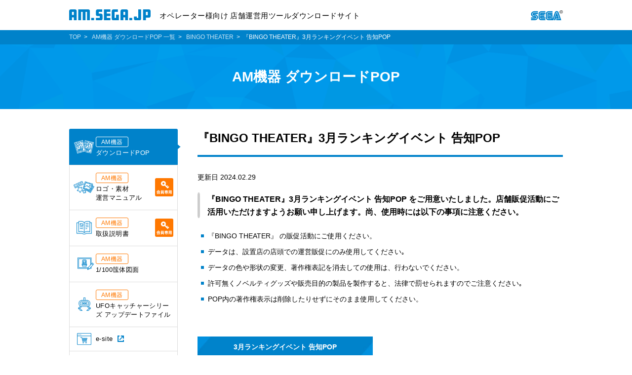

--- FILE ---
content_type: text/html; charset=UTF-8
request_url: https://am.sega.jp/dlpop/bingotheater/32305
body_size: 31177
content:
<!DOCTYPE html>
<html lang="ja" class="no-js no-svg">
<head prefix="og: http://ogp.me/ns# fb: http://ogp.me/ns/fb# website: http://ogp.me/ns/website#">
    <!-- Google Tag Manager -->
    <script>(function(w,d,s,l,i){w[l]=w[l]||[];w[l].push({'gtm.start':
          new Date().getTime(),event:'gtm.js'});var f=d.getElementsByTagName(s)[0],
          j=d.createElement(s),dl=l!='dataLayer'?'&l='+l:'';j.async=true;j.src=
          'https://www.googletagmanager.com/gtm.js?id='+i+dl;f.parentNode.insertBefore(j,f);
        })(window,document,'script','dataLayer','GTM-5PWDSV');</script>
    <!-- End Google Tag Manager -->
    <meta charset="UTF-8">
    <meta http-equiv="X-UA-Compatible" content="IE=edge">
    <meta name="viewport" content="width=device-width, initial-scale=1.0">
    <meta property="og:description" content=""/>
    <meta name="keywords" content="SEGA,セガ,am.sega,ゲーム">
    <link rel="canonical" href="https://am.sega.jp/">
    <meta name="format-detection" content="telephone=no">
    <meta property="og:title" content=""/>
    <meta property="og:type" content="website">
    <meta property="og:image" content="https://am.sega.jp/wp-content/themes/amsega/images/image.jpg"/>
    <meta property="og:url" content="https://am.sega.jp/"/>
    <meta property="og:description" content="">
    <meta property="og:site_name" content="am.sega.jp">
    <meta property="og:locale" content="ja">
    <meta name="twitter:card" content="summary_large_image">
    <meta name="twitter:site" content="@SiteAccount">
    <link rel="icon" href="https://am.sega.jp/wp-content/themes/amsega/assets/favicon.ico" />
	<title>『BINGO THEATER』3月ランキングイベント 告知POP</title>
<meta name='robots' content='max-image-preview:large' />
<link rel='dns-prefetch' href='//code.jquery.com' />
<link rel="alternate" title="oEmbed (JSON)" type="application/json+oembed" href="https://admin-wp-am.sega.jp/index.php/wp-json/oembed/1.0/embed?url=https%3A%2F%2Fam.sega.jp%2Fdlpop%2Fbingotheater%2F32305" />
<link rel="alternate" title="oEmbed (XML)" type="text/xml+oembed" href="https://admin-wp-am.sega.jp/index.php/wp-json/oembed/1.0/embed?url=https%3A%2F%2Fam.sega.jp%2Fdlpop%2Fbingotheater%2F32305&#038;format=xml" />
<style id='wp-img-auto-sizes-contain-inline-css' type='text/css'>
img:is([sizes=auto i],[sizes^="auto," i]){contain-intrinsic-size:3000px 1500px}
/*# sourceURL=wp-img-auto-sizes-contain-inline-css */
</style>
<style id='wp-emoji-styles-inline-css' type='text/css'>

	img.wp-smiley, img.emoji {
		display: inline !important;
		border: none !important;
		box-shadow: none !important;
		height: 1em !important;
		width: 1em !important;
		margin: 0 0.07em !important;
		vertical-align: -0.1em !important;
		background: none !important;
		padding: 0 !important;
	}
/*# sourceURL=wp-emoji-styles-inline-css */
</style>
<style id='wp-block-library-inline-css' type='text/css'>
:root{--wp-block-synced-color:#7a00df;--wp-block-synced-color--rgb:122,0,223;--wp-bound-block-color:var(--wp-block-synced-color);--wp-editor-canvas-background:#ddd;--wp-admin-theme-color:#007cba;--wp-admin-theme-color--rgb:0,124,186;--wp-admin-theme-color-darker-10:#006ba1;--wp-admin-theme-color-darker-10--rgb:0,107,160.5;--wp-admin-theme-color-darker-20:#005a87;--wp-admin-theme-color-darker-20--rgb:0,90,135;--wp-admin-border-width-focus:2px}@media (min-resolution:192dpi){:root{--wp-admin-border-width-focus:1.5px}}.wp-element-button{cursor:pointer}:root .has-very-light-gray-background-color{background-color:#eee}:root .has-very-dark-gray-background-color{background-color:#313131}:root .has-very-light-gray-color{color:#eee}:root .has-very-dark-gray-color{color:#313131}:root .has-vivid-green-cyan-to-vivid-cyan-blue-gradient-background{background:linear-gradient(135deg,#00d084,#0693e3)}:root .has-purple-crush-gradient-background{background:linear-gradient(135deg,#34e2e4,#4721fb 50%,#ab1dfe)}:root .has-hazy-dawn-gradient-background{background:linear-gradient(135deg,#faaca8,#dad0ec)}:root .has-subdued-olive-gradient-background{background:linear-gradient(135deg,#fafae1,#67a671)}:root .has-atomic-cream-gradient-background{background:linear-gradient(135deg,#fdd79a,#004a59)}:root .has-nightshade-gradient-background{background:linear-gradient(135deg,#330968,#31cdcf)}:root .has-midnight-gradient-background{background:linear-gradient(135deg,#020381,#2874fc)}:root{--wp--preset--font-size--normal:16px;--wp--preset--font-size--huge:42px}.has-regular-font-size{font-size:1em}.has-larger-font-size{font-size:2.625em}.has-normal-font-size{font-size:var(--wp--preset--font-size--normal)}.has-huge-font-size{font-size:var(--wp--preset--font-size--huge)}.has-text-align-center{text-align:center}.has-text-align-left{text-align:left}.has-text-align-right{text-align:right}.has-fit-text{white-space:nowrap!important}#end-resizable-editor-section{display:none}.aligncenter{clear:both}.items-justified-left{justify-content:flex-start}.items-justified-center{justify-content:center}.items-justified-right{justify-content:flex-end}.items-justified-space-between{justify-content:space-between}.screen-reader-text{border:0;clip-path:inset(50%);height:1px;margin:-1px;overflow:hidden;padding:0;position:absolute;width:1px;word-wrap:normal!important}.screen-reader-text:focus{background-color:#ddd;clip-path:none;color:#444;display:block;font-size:1em;height:auto;left:5px;line-height:normal;padding:15px 23px 14px;text-decoration:none;top:5px;width:auto;z-index:100000}html :where(.has-border-color){border-style:solid}html :where([style*=border-top-color]){border-top-style:solid}html :where([style*=border-right-color]){border-right-style:solid}html :where([style*=border-bottom-color]){border-bottom-style:solid}html :where([style*=border-left-color]){border-left-style:solid}html :where([style*=border-width]){border-style:solid}html :where([style*=border-top-width]){border-top-style:solid}html :where([style*=border-right-width]){border-right-style:solid}html :where([style*=border-bottom-width]){border-bottom-style:solid}html :where([style*=border-left-width]){border-left-style:solid}html :where(img[class*=wp-image-]){height:auto;max-width:100%}:where(figure){margin:0 0 1em}html :where(.is-position-sticky){--wp-admin--admin-bar--position-offset:var(--wp-admin--admin-bar--height,0px)}@media screen and (max-width:600px){html :where(.is-position-sticky){--wp-admin--admin-bar--position-offset:0px}}

/*# sourceURL=wp-block-library-inline-css */
</style><style id='global-styles-inline-css' type='text/css'>
:root{--wp--preset--aspect-ratio--square: 1;--wp--preset--aspect-ratio--4-3: 4/3;--wp--preset--aspect-ratio--3-4: 3/4;--wp--preset--aspect-ratio--3-2: 3/2;--wp--preset--aspect-ratio--2-3: 2/3;--wp--preset--aspect-ratio--16-9: 16/9;--wp--preset--aspect-ratio--9-16: 9/16;--wp--preset--color--black: #000000;--wp--preset--color--cyan-bluish-gray: #abb8c3;--wp--preset--color--white: #ffffff;--wp--preset--color--pale-pink: #f78da7;--wp--preset--color--vivid-red: #cf2e2e;--wp--preset--color--luminous-vivid-orange: #ff6900;--wp--preset--color--luminous-vivid-amber: #fcb900;--wp--preset--color--light-green-cyan: #7bdcb5;--wp--preset--color--vivid-green-cyan: #00d084;--wp--preset--color--pale-cyan-blue: #8ed1fc;--wp--preset--color--vivid-cyan-blue: #0693e3;--wp--preset--color--vivid-purple: #9b51e0;--wp--preset--gradient--vivid-cyan-blue-to-vivid-purple: linear-gradient(135deg,rgb(6,147,227) 0%,rgb(155,81,224) 100%);--wp--preset--gradient--light-green-cyan-to-vivid-green-cyan: linear-gradient(135deg,rgb(122,220,180) 0%,rgb(0,208,130) 100%);--wp--preset--gradient--luminous-vivid-amber-to-luminous-vivid-orange: linear-gradient(135deg,rgb(252,185,0) 0%,rgb(255,105,0) 100%);--wp--preset--gradient--luminous-vivid-orange-to-vivid-red: linear-gradient(135deg,rgb(255,105,0) 0%,rgb(207,46,46) 100%);--wp--preset--gradient--very-light-gray-to-cyan-bluish-gray: linear-gradient(135deg,rgb(238,238,238) 0%,rgb(169,184,195) 100%);--wp--preset--gradient--cool-to-warm-spectrum: linear-gradient(135deg,rgb(74,234,220) 0%,rgb(151,120,209) 20%,rgb(207,42,186) 40%,rgb(238,44,130) 60%,rgb(251,105,98) 80%,rgb(254,248,76) 100%);--wp--preset--gradient--blush-light-purple: linear-gradient(135deg,rgb(255,206,236) 0%,rgb(152,150,240) 100%);--wp--preset--gradient--blush-bordeaux: linear-gradient(135deg,rgb(254,205,165) 0%,rgb(254,45,45) 50%,rgb(107,0,62) 100%);--wp--preset--gradient--luminous-dusk: linear-gradient(135deg,rgb(255,203,112) 0%,rgb(199,81,192) 50%,rgb(65,88,208) 100%);--wp--preset--gradient--pale-ocean: linear-gradient(135deg,rgb(255,245,203) 0%,rgb(182,227,212) 50%,rgb(51,167,181) 100%);--wp--preset--gradient--electric-grass: linear-gradient(135deg,rgb(202,248,128) 0%,rgb(113,206,126) 100%);--wp--preset--gradient--midnight: linear-gradient(135deg,rgb(2,3,129) 0%,rgb(40,116,252) 100%);--wp--preset--font-size--small: 13px;--wp--preset--font-size--medium: 20px;--wp--preset--font-size--large: 36px;--wp--preset--font-size--x-large: 42px;--wp--preset--spacing--20: 0.44rem;--wp--preset--spacing--30: 0.67rem;--wp--preset--spacing--40: 1rem;--wp--preset--spacing--50: 1.5rem;--wp--preset--spacing--60: 2.25rem;--wp--preset--spacing--70: 3.38rem;--wp--preset--spacing--80: 5.06rem;--wp--preset--shadow--natural: 6px 6px 9px rgba(0, 0, 0, 0.2);--wp--preset--shadow--deep: 12px 12px 50px rgba(0, 0, 0, 0.4);--wp--preset--shadow--sharp: 6px 6px 0px rgba(0, 0, 0, 0.2);--wp--preset--shadow--outlined: 6px 6px 0px -3px rgb(255, 255, 255), 6px 6px rgb(0, 0, 0);--wp--preset--shadow--crisp: 6px 6px 0px rgb(0, 0, 0);}:where(.is-layout-flex){gap: 0.5em;}:where(.is-layout-grid){gap: 0.5em;}body .is-layout-flex{display: flex;}.is-layout-flex{flex-wrap: wrap;align-items: center;}.is-layout-flex > :is(*, div){margin: 0;}body .is-layout-grid{display: grid;}.is-layout-grid > :is(*, div){margin: 0;}:where(.wp-block-columns.is-layout-flex){gap: 2em;}:where(.wp-block-columns.is-layout-grid){gap: 2em;}:where(.wp-block-post-template.is-layout-flex){gap: 1.25em;}:where(.wp-block-post-template.is-layout-grid){gap: 1.25em;}.has-black-color{color: var(--wp--preset--color--black) !important;}.has-cyan-bluish-gray-color{color: var(--wp--preset--color--cyan-bluish-gray) !important;}.has-white-color{color: var(--wp--preset--color--white) !important;}.has-pale-pink-color{color: var(--wp--preset--color--pale-pink) !important;}.has-vivid-red-color{color: var(--wp--preset--color--vivid-red) !important;}.has-luminous-vivid-orange-color{color: var(--wp--preset--color--luminous-vivid-orange) !important;}.has-luminous-vivid-amber-color{color: var(--wp--preset--color--luminous-vivid-amber) !important;}.has-light-green-cyan-color{color: var(--wp--preset--color--light-green-cyan) !important;}.has-vivid-green-cyan-color{color: var(--wp--preset--color--vivid-green-cyan) !important;}.has-pale-cyan-blue-color{color: var(--wp--preset--color--pale-cyan-blue) !important;}.has-vivid-cyan-blue-color{color: var(--wp--preset--color--vivid-cyan-blue) !important;}.has-vivid-purple-color{color: var(--wp--preset--color--vivid-purple) !important;}.has-black-background-color{background-color: var(--wp--preset--color--black) !important;}.has-cyan-bluish-gray-background-color{background-color: var(--wp--preset--color--cyan-bluish-gray) !important;}.has-white-background-color{background-color: var(--wp--preset--color--white) !important;}.has-pale-pink-background-color{background-color: var(--wp--preset--color--pale-pink) !important;}.has-vivid-red-background-color{background-color: var(--wp--preset--color--vivid-red) !important;}.has-luminous-vivid-orange-background-color{background-color: var(--wp--preset--color--luminous-vivid-orange) !important;}.has-luminous-vivid-amber-background-color{background-color: var(--wp--preset--color--luminous-vivid-amber) !important;}.has-light-green-cyan-background-color{background-color: var(--wp--preset--color--light-green-cyan) !important;}.has-vivid-green-cyan-background-color{background-color: var(--wp--preset--color--vivid-green-cyan) !important;}.has-pale-cyan-blue-background-color{background-color: var(--wp--preset--color--pale-cyan-blue) !important;}.has-vivid-cyan-blue-background-color{background-color: var(--wp--preset--color--vivid-cyan-blue) !important;}.has-vivid-purple-background-color{background-color: var(--wp--preset--color--vivid-purple) !important;}.has-black-border-color{border-color: var(--wp--preset--color--black) !important;}.has-cyan-bluish-gray-border-color{border-color: var(--wp--preset--color--cyan-bluish-gray) !important;}.has-white-border-color{border-color: var(--wp--preset--color--white) !important;}.has-pale-pink-border-color{border-color: var(--wp--preset--color--pale-pink) !important;}.has-vivid-red-border-color{border-color: var(--wp--preset--color--vivid-red) !important;}.has-luminous-vivid-orange-border-color{border-color: var(--wp--preset--color--luminous-vivid-orange) !important;}.has-luminous-vivid-amber-border-color{border-color: var(--wp--preset--color--luminous-vivid-amber) !important;}.has-light-green-cyan-border-color{border-color: var(--wp--preset--color--light-green-cyan) !important;}.has-vivid-green-cyan-border-color{border-color: var(--wp--preset--color--vivid-green-cyan) !important;}.has-pale-cyan-blue-border-color{border-color: var(--wp--preset--color--pale-cyan-blue) !important;}.has-vivid-cyan-blue-border-color{border-color: var(--wp--preset--color--vivid-cyan-blue) !important;}.has-vivid-purple-border-color{border-color: var(--wp--preset--color--vivid-purple) !important;}.has-vivid-cyan-blue-to-vivid-purple-gradient-background{background: var(--wp--preset--gradient--vivid-cyan-blue-to-vivid-purple) !important;}.has-light-green-cyan-to-vivid-green-cyan-gradient-background{background: var(--wp--preset--gradient--light-green-cyan-to-vivid-green-cyan) !important;}.has-luminous-vivid-amber-to-luminous-vivid-orange-gradient-background{background: var(--wp--preset--gradient--luminous-vivid-amber-to-luminous-vivid-orange) !important;}.has-luminous-vivid-orange-to-vivid-red-gradient-background{background: var(--wp--preset--gradient--luminous-vivid-orange-to-vivid-red) !important;}.has-very-light-gray-to-cyan-bluish-gray-gradient-background{background: var(--wp--preset--gradient--very-light-gray-to-cyan-bluish-gray) !important;}.has-cool-to-warm-spectrum-gradient-background{background: var(--wp--preset--gradient--cool-to-warm-spectrum) !important;}.has-blush-light-purple-gradient-background{background: var(--wp--preset--gradient--blush-light-purple) !important;}.has-blush-bordeaux-gradient-background{background: var(--wp--preset--gradient--blush-bordeaux) !important;}.has-luminous-dusk-gradient-background{background: var(--wp--preset--gradient--luminous-dusk) !important;}.has-pale-ocean-gradient-background{background: var(--wp--preset--gradient--pale-ocean) !important;}.has-electric-grass-gradient-background{background: var(--wp--preset--gradient--electric-grass) !important;}.has-midnight-gradient-background{background: var(--wp--preset--gradient--midnight) !important;}.has-small-font-size{font-size: var(--wp--preset--font-size--small) !important;}.has-medium-font-size{font-size: var(--wp--preset--font-size--medium) !important;}.has-large-font-size{font-size: var(--wp--preset--font-size--large) !important;}.has-x-large-font-size{font-size: var(--wp--preset--font-size--x-large) !important;}
/*# sourceURL=global-styles-inline-css */
</style>

<style id='classic-theme-styles-inline-css' type='text/css'>
/*! This file is auto-generated */
.wp-block-button__link{color:#fff;background-color:#32373c;border-radius:9999px;box-shadow:none;text-decoration:none;padding:calc(.667em + 2px) calc(1.333em + 2px);font-size:1.125em}.wp-block-file__button{background:#32373c;color:#fff;text-decoration:none}
/*# sourceURL=/wp-includes/css/classic-themes.min.css */
</style>
<link rel='stylesheet' id='amazonpolly-css' href='https://am.sega.jp/wp-content/plugins/amazon-polly/public/css/amazonpolly-public.css?ver=1.0.0' type='text/css' media='all' />
<link rel='stylesheet' id='style-css' href='https://am.sega.jp/wp-content/themes/amsega/assets/css/site.css?ver=1.4.0' type='text/css' media='all' />
<script type="text/javascript" src="https://am.sega.jp/wp-includes/js/jquery/jquery.min.js?ver=3.7.1" id="jquery-core-js"></script>
<script type="text/javascript" src="https://am.sega.jp/wp-includes/js/jquery/jquery-migrate.min.js?ver=3.4.1" id="jquery-migrate-js"></script>
<script type="text/javascript" src="https://am.sega.jp/wp-content/plugins/amazon-polly/public/js/amazonpolly-public.js?ver=1.0.0" id="amazonpolly-js"></script>
<link rel="EditURI" type="application/rsd+xml" title="RSD" href="https://admin-wp-am.sega.jp/xmlrpc.php?rsd" />
<link rel="canonical" href="https://am.sega.jp/dlpop/bingotheater/32305" />
<link rel='shortlink' href='https://am.sega.jp/?p=32305' />
</head>

<body>
<!-- Google Tag Manager (noscript) -->
<noscript><iframe src="https://www.googletagmanager.com/ns.html?id=GTM-5PWDSV"
                  height="0" width="0" style="display:none;visibility:hidden"></iframe></noscript>
<!-- End Google Tag Manager (noscript) -->
<header class="st-Header">
    <div class="st-Header_Inner">
        <div class="st-Header_Site">
            <a href="https://am.sega.jp/"><img class="st-Header_SiteImage" src="https://am.sega.jp/wp-content/themes/amsega/assets/img/common/logo_site.svg" alt="AM.SEGA.JP"></a>
            <p class="st-Header_SiteText">オペレーター様向け 店舗運営用ツールダウンロードサイト</p>
        </div>
        <a class="st-Header_Brand" href="http://sega.jp/" target="_blank"><img class="st-Header_BrandImage" src="https://am.sega.jp/wp-content/themes/amsega/assets/img/common/logo_sega.svg" alt="SEGA®"></a>
    </div>
</header>
    <nav class="st-GlobalNav">
        <button class="st-GlobalNav_Button" id="st-GlobalNav_Button" type="button" aria-controls="st-GlobalNav_Nav" aria-expanded="false">
            <img class="st-GlobalNav_ButtonHumberger" src="https://am.sega.jp/wp-content/themes/amsega/assets/img/Structure/icon_humberger.svg" alt>メニュー<span class="st-GlobalNav_ButtonArrow" aria-hidden="true"></span>
        </button>
        <div class="st-GlobalNav_Nav" id="st-GlobalNav_Nav" aria-labelledby="st-GlobalNav_Button" aria-hidden="true"></div>
    </nav>
<div class="st-Breadcrumb_bg">
    <div class="st-Wrapper">
        <ol class="st-Breadcrumb">
            <li class="st-Breadcrumb_Item"><a class="st-Breadcrumb_Link" href="https://am.sega.jp/">TOP</a>
            </li>
			                <li class="st-Breadcrumb_Item">
                    <a class="st-Breadcrumb_Link" href="https://am.sega.jp/dlpop/">AM機器 ダウンロードPOP 一覧</a>
                </li>
				                    <li class="st-Breadcrumb_Item">
						                            <a class="st-Breadcrumb_Link" href="https://am.sega.jp/dlpop/dlpop_cat/bingotheater">BINGO THEATER</a>
						                    </li>
				                <li class="st-Breadcrumb_Item">『BINGO THEATER』3月ランキングイベント 告知POP</li>
			        </ol>
    </div>
</div>
<main>
    <div class="st-PageHead">
        <div class="st-Wrapper">
			                <h1>AM機器 ダウンロードPOP</h1>
			        </div>
    </div>
    <div class="st-Wrapper">
        <div class="st-Content">
            <h2 class="st-Heading2">『BINGO THEATER』3月ランキングイベント 告知POP</h2>
            <p class="sw-date">更新日 2024.02.29</p>
								<h3 class="st-Heading3">『BINGO THEATER』3月ランキングイベント 告知POP をご用意いたしました。店舗販促活動にご活用いただけますようお願い申し上げます。尚、使用時には以下の事項に注意ください。</h3>
					<ul class="sw-ListUnorder">
						<li>『BINGO THEATER』 の販促活動にご使用ください。</li>
						<li>データは、設置店の店頭での運営販促にのみ使用してください｡</li>
						<li>データの色や形状の変更、著作権表記を消去しての使用は、行わないでください。</li>
						<li>許可無くノベルティグッズや販売目的の製品を製作すると、法律で罰せられますのでご注意ください｡</li>
						<li>POP内の著作権表示は削除したりせずにそのまま使用してください。</li>
					</ul>

								<div class="st-Block">
					
																																		
																					<div class="st-Grids st-Grids-col2Md">
																			<div class="st-Grids_Item">
											<h4 class="st-Heading4">
												3月ランキングイベント 告知POP											</h4>
											<div hidden>『BINGO THEATER』3月ランキングイベント 告知POP</div>
											<div class="pop-Area">
												<a href="https://am.sega.jp/wp-content/uploads/2024/02//bingo_theater_240229.jpg.pdf" target="_blank" onclick="contentLink('『BINGO THEATER』3月ランキングイベント 告知POP: https://am.sega.jp/wp-content/uploads/2024/02//bingo_theater_240229.jpg.pdf')">
													<img src="https://am.sega.jp/wp-content/uploads/2024/02//bingo_theater_240229.jpg" alt="">
													<p>
														<span class="sw-LinkPdf_Icon" aria-hidden="true">A3サイズ(2.40MB)														</span>
													</p>
												</a>
											</div>
										</div>
																		</div>
																						</div>
						                    <div class="sw-ButtonWrapper">
                        <a class="sw-Button" href="https://bingotheater.sega.jp/" target="_blank">公式サイト</a>
                    </div>
				                    <p class="sw-TextCenter"></p>
				        </div>
		
<nav class="st-GlobalNav_Sidebar">
    <ul class="st-GlobalNav_Items">
        <li class="st-GlobalNav_Item">
            <a class="st-GlobalNav_Link" href="https://am.sega.jp/dlpop/">
                <img class="st-GlobalNav_CategoryIcon" src="https://am.sega.jp/wp-content/themes/amsega/assets/img/SiteWide/Icon/NavDlPop.png" alt="">
                <p class="st-Label">AM機器</p><br class="pc">
                ダウンロードPOP
                <span class="st-GlobalNav_ArrowIcon" aria-hidden="true"></span>
            </a>
        </li>
        <li class="st-GlobalNav_Item">
            <a class="st-GlobalNav_Link" href="https://am.sega.jp/logopop/">
                <img class="st-GlobalNav_CategoryIcon" src="https://am.sega.jp/wp-content/themes/amsega/assets/img/SiteWide/Icon/NavLogo.png" alt="">
                <p class="st-Label">AM機器</p><br class="pc">
                ロゴ・素材<br>運営マニュアル
                <img class="st-GlobalNav_MemberIcon" src="https://am.sega.jp/wp-content/themes/amsega/assets/img/Structure/menbar.png" alt="会員専用">
                <span class="st-GlobalNav_ArrowIcon" aria-hidden="true"></span>
            </a>
        </li>
        <li class="st-GlobalNav_Item">
            <a class="st-GlobalNav_Link" href="https://am.sega.jp/inst/">
                <img class="st-GlobalNav_CategoryIcon" src="https://am.sega.jp/wp-content/themes/amsega/assets/img/SiteWide/Icon/NavManual.png" alt="">
                <p class="st-Label">AM機器</p><br class="pc">
                取扱説明書
                <img class="st-GlobalNav_MemberIcon" src="https://am.sega.jp/wp-content/themes/amsega/assets/img/Structure/menbar.png" alt="会員専用">
                <span class="st-GlobalNav_ArrowIcon" aria-hidden="true"></span>
            </a>
        </li>
        <li class="st-GlobalNav_Item">
            <a class="st-GlobalNav_Link" href="https://am.sega.jp/cad/">
                <img class="st-GlobalNav_CategoryIcon" src="https://am.sega.jp/wp-content/themes/amsega/assets/img/SiteWide/Icon/NavCad.png" alt="">
                <p class="st-Label">AM機器</p><br class="pc">
                1/100筺体図面
                <span class="st-GlobalNav_ArrowIcon" aria-hidden="true"></span>
            </a>
        </li>
        <li class="st-GlobalNav_Item">
            <a class="st-GlobalNav_Link" href="https://am.sega.jp/crane/">
                <img class="st-GlobalNav_CategoryIcon" src="https://am.sega.jp/wp-content/themes/amsega/assets/img/SiteWide/Icon/NavUfo.png" alt="">
                <p class="st-Label">AM機器</p><br class="pc">
                UFOキャッチャーシリーズ アップデートファイル
                <span class="st-GlobalNav_ArrowIcon" aria-hidden="true"></span>
            </a>
        </li>
        <li class="st-GlobalNav_Item">
            <a class="st-GlobalNav_Link" href="http://www.sls-net.co.jp/e-site/" target="_blank">
                <img class="st-GlobalNav_CategoryIcon" src="https://am.sega.jp/wp-content/themes/amsega/assets/img/SiteWide/Icon/NavEsite.png" alt="">
                <span class="sw-Blank_Icon">e-site</span>
                <span class="st-GlobalNav_ArrowIcon" aria-hidden="true"></span>
                <!--                <img class="st-GlobalNav_MemberIcon" src="--><!--/assets/img/Structure/menbar2.png" alt="会員専用">-->
            </a>
        </li>
        <li class="st-GlobalNav_Item">
            <a class="st-GlobalNav_Link prize" href="https://am.sega.jp/pzpop/">
                <img class="st-GlobalNav_CategoryIcon" src="https://am.sega.jp/wp-content/themes/amsega/assets/img/SiteWide/Icon/pz-pop.png" alt="">
                <p class="st-Label prize">プライズ</p><br class="pc">
                ダウンロードPOP
                <img class="st-GlobalNav_MemberIcon" src="https://am.sega.jp/wp-content/themes/amsega/assets/img/Structure/menbar.png" alt="会員専用">
                <span class="st-GlobalNav_ArrowIcon" aria-hidden="true"></span>
            </a>
        </li>
    </ul>
</nav>
    </div>
</main>
<footer>
    <div class="st-Sitemap">
        <ul class="st-Sitemap_Items">
            <li class="st-Sitemap_Item">
                <a class="st-Sitemap_Link" href="https://am.sega.jp/about/">当サイトについて</a>
            </li>
            <li class="st-Sitemap_Item" aria-hidden="true">
                <a class="st-Sitemap_Link sw-Blank" href="https://www.segafave.co.jp/privacy/" target="_blank">
                    <span class="sw-Blank_Icon">プライバシーポリシー</span>
                </a></li>
            <li class="st-Sitemap_Item" aria-hidden="true">
                <a class="st-Sitemap_Link sw-Blank" href="https://www.sega.co.jp/web-accessibility/" target="_blank">
                    <span class="sw-Blank_Icon">ウェブアクセシビリティ方針</span>
                </a></li>
            <li class="st-Sitemap_Item" aria-hidden="true">
                <a class="st-Sitemap_Link sw-Blank" href="https://www.segafave.co.jp/secondhand_dealer/" target="_blank">
                    <span class="sw-Blank_Icon">古物営業法に基づく表示</span>
                </a></li>
        </ul>
    </div>
    <div class="st-Copyright">
        <small class="st-Copyright_Text">©SEGA</small>
    </div>
</footer>
<script>window.jQuery || document.write('<script src="/assets/js/jquery.min.js"><\/script>')</script>
<script type="speculationrules">
{"prefetch":[{"source":"document","where":{"and":[{"href_matches":"/*"},{"not":{"href_matches":["/wp-*.php","/wp-admin/*","/wp-content/uploads/*","/wp-content/*","/wp-content/plugins/*","/wp-content/themes/amsega/*","/*\\?(.+)"]}},{"not":{"selector_matches":"a[rel~=\"nofollow\"]"}},{"not":{"selector_matches":".no-prefetch, .no-prefetch a"}}]},"eagerness":"conservative"}]}
</script>
<script type="text/javascript" src="//code.jquery.com/jquery-3.2.1.min.js" id="amsega_jquery-js"></script>
<script type="text/javascript" src="https://am.sega.jp/wp-content/themes/amsega/assets/js/lib.js" id="lib-js"></script>
<script type="text/javascript" src="https://am.sega.jp/wp-content/themes/amsega/assets/js/site.js" id="site-js"></script>
<script id="wp-emoji-settings" type="application/json">
{"baseUrl":"https://s.w.org/images/core/emoji/17.0.2/72x72/","ext":".png","svgUrl":"https://s.w.org/images/core/emoji/17.0.2/svg/","svgExt":".svg","source":{"concatemoji":"https://am.sega.jp/wp-includes/js/wp-emoji-release.min.js?ver=6.9"}}
</script>
<script type="module">
/* <![CDATA[ */
/*! This file is auto-generated */
const a=JSON.parse(document.getElementById("wp-emoji-settings").textContent),o=(window._wpemojiSettings=a,"wpEmojiSettingsSupports"),s=["flag","emoji"];function i(e){try{var t={supportTests:e,timestamp:(new Date).valueOf()};sessionStorage.setItem(o,JSON.stringify(t))}catch(e){}}function c(e,t,n){e.clearRect(0,0,e.canvas.width,e.canvas.height),e.fillText(t,0,0);t=new Uint32Array(e.getImageData(0,0,e.canvas.width,e.canvas.height).data);e.clearRect(0,0,e.canvas.width,e.canvas.height),e.fillText(n,0,0);const a=new Uint32Array(e.getImageData(0,0,e.canvas.width,e.canvas.height).data);return t.every((e,t)=>e===a[t])}function p(e,t){e.clearRect(0,0,e.canvas.width,e.canvas.height),e.fillText(t,0,0);var n=e.getImageData(16,16,1,1);for(let e=0;e<n.data.length;e++)if(0!==n.data[e])return!1;return!0}function u(e,t,n,a){switch(t){case"flag":return n(e,"\ud83c\udff3\ufe0f\u200d\u26a7\ufe0f","\ud83c\udff3\ufe0f\u200b\u26a7\ufe0f")?!1:!n(e,"\ud83c\udde8\ud83c\uddf6","\ud83c\udde8\u200b\ud83c\uddf6")&&!n(e,"\ud83c\udff4\udb40\udc67\udb40\udc62\udb40\udc65\udb40\udc6e\udb40\udc67\udb40\udc7f","\ud83c\udff4\u200b\udb40\udc67\u200b\udb40\udc62\u200b\udb40\udc65\u200b\udb40\udc6e\u200b\udb40\udc67\u200b\udb40\udc7f");case"emoji":return!a(e,"\ud83e\u1fac8")}return!1}function f(e,t,n,a){let r;const o=(r="undefined"!=typeof WorkerGlobalScope&&self instanceof WorkerGlobalScope?new OffscreenCanvas(300,150):document.createElement("canvas")).getContext("2d",{willReadFrequently:!0}),s=(o.textBaseline="top",o.font="600 32px Arial",{});return e.forEach(e=>{s[e]=t(o,e,n,a)}),s}function r(e){var t=document.createElement("script");t.src=e,t.defer=!0,document.head.appendChild(t)}a.supports={everything:!0,everythingExceptFlag:!0},new Promise(t=>{let n=function(){try{var e=JSON.parse(sessionStorage.getItem(o));if("object"==typeof e&&"number"==typeof e.timestamp&&(new Date).valueOf()<e.timestamp+604800&&"object"==typeof e.supportTests)return e.supportTests}catch(e){}return null}();if(!n){if("undefined"!=typeof Worker&&"undefined"!=typeof OffscreenCanvas&&"undefined"!=typeof URL&&URL.createObjectURL&&"undefined"!=typeof Blob)try{var e="postMessage("+f.toString()+"("+[JSON.stringify(s),u.toString(),c.toString(),p.toString()].join(",")+"));",a=new Blob([e],{type:"text/javascript"});const r=new Worker(URL.createObjectURL(a),{name:"wpTestEmojiSupports"});return void(r.onmessage=e=>{i(n=e.data),r.terminate(),t(n)})}catch(e){}i(n=f(s,u,c,p))}t(n)}).then(e=>{for(const n in e)a.supports[n]=e[n],a.supports.everything=a.supports.everything&&a.supports[n],"flag"!==n&&(a.supports.everythingExceptFlag=a.supports.everythingExceptFlag&&a.supports[n]);var t;a.supports.everythingExceptFlag=a.supports.everythingExceptFlag&&!a.supports.flag,a.supports.everything||((t=a.source||{}).concatemoji?r(t.concatemoji):t.wpemoji&&t.twemoji&&(r(t.twemoji),r(t.wpemoji)))});
//# sourceURL=https://admin-wp-am.sega.jp/wp-includes/js/wp-emoji-loader.min.js
/* ]]> */
</script>
</body>
</html>


--- FILE ---
content_type: text/css
request_url: https://am.sega.jp/wp-content/themes/amsega/assets/css/site.css?ver=1.4.0
body_size: 130162
content:
@charset "UTF-8";
@font-face {
  font-family: "iconfont";
  src: url("../font/iconfont.eot");
  src: url("../font/iconfont.eot?#iefix") format("eot"), url("../font/iconfont.woff") format("woff"), url("../font/iconfont.ttf") format("truetype"), url("../font/iconfont.svg#iconfont") format("svg");
  font-weight: normal;
  font-style: normal;
}

/*! normalize.css v3.0.3 | MIT License | github.com/necolas/normalize.css */
/**
 * 1. Set default font family to sans-serif.
 * 2. Prevent iOS and IE text size adjust after device orientation change,
 *    without disabling user zoom.
 */
html {
  font-family: sans-serif;
  /* 1 */
  -ms-text-size-adjust: 100%;
  /* 2 */
  -webkit-text-size-adjust: 100%;
  /* 2 */
}

/**
 * Remove default margin.
 */
body {
  margin: 0;
}

/* HTML5 display definitions
   ========================================================================== */
/**
 * Correct `block` display not defined for any HTML5 element in IE 8/9.
 * Correct `block` display not defined for `details` or `summary` in IE 10/11
 * and Firefox.
 * Correct `block` display not defined for `main` in IE 11.
 */
article,
aside,
details,
figcaption,
figure,
footer,
header,
hgroup,
main,
menu,
nav,
section,
summary {
  display: block;
}

/**
 * 1. Correct `inline-block` display not defined in IE 8/9.
 * 2. Normalize vertical alignment of `progress` in Chrome, Firefox, and Opera.
 */
audio,
canvas,
progress,
video {
  display: inline-block;
  /* 1 */
  vertical-align: baseline;
  /* 2 */
}

/**
 * Prevent modern browsers from displaying `audio` without controls.
 * Remove excess height in iOS 5 devices.
 */
audio:not([controls]) {
  display: none;
  height: 0;
}

/**
 * Address `[hidden]` styling not present in IE 8/9/10.
 * Hide the `template` element in IE 8/9/10/11, Safari, and Firefox < 22.
 */
[hidden],
template {
  display: none;
}

/* Links
   ========================================================================== */
/**
 * Remove the gray background color from active links in IE 10.
 */
a {
  background-color: transparent;
}

/**
 * Improve readability of focused elements when they are also in an
 * active/hover state.
 */
a:active,
a:hover {
  outline: 0;
}

/* Text-level semantics
   ========================================================================== */
/**
 * Address styling not present in IE 8/9/10/11, Safari, and Chrome.
 */
abbr[title] {
  border-bottom: 1px dotted;
}

/**
 * Address style set to `bolder` in Firefox 4+, Safari, and Chrome.
 */
b,
strong {
  font-weight: bold;
}

/**
 * Address styling not present in Safari and Chrome.
 */
dfn {
  font-style: italic;
}

/**
 * Address variable `h1` font-size and margin within `section` and `article`
 * contexts in Firefox 4+, Safari, and Chrome.
 */
h1 {
  font-size: 2em;
  margin: 0.67em 0;
}

/**
 * Address styling not present in IE 8/9.
 */
mark {
  background: #ff0;
  color: #000;
}

/**
 * Address inconsistent and variable font size in all browsers.
 */
small {
  font-size: 80%;
}

/**
 * Prevent `sub` and `sup` affecting `line-height` in all browsers.
 */
sub,
sup {
  font-size: 75%;
  line-height: 0;
  position: relative;
  vertical-align: baseline;
}

sup {
  top: -0.5em;
}

sub {
  bottom: -0.25em;
}

/* Embedded content
   ========================================================================== */
/**
 * Remove border when inside `a` element in IE 8/9/10.
 */
img {
  border: 0;
}

/**
 * Correct overflow not hidden in IE 9/10/11.
 */
svg:not(:root) {
  overflow: hidden;
}

/* Grouping content
   ========================================================================== */
/**
 * Address margin not present in IE 8/9 and Safari.
 */
figure {
  margin: 1em 40px;
}

/**
 * Address differences between Firefox and other browsers.
 */
hr {
  box-sizing: content-box;
  height: 0;
}

/**
 * Contain overflow in all browsers.
 */
pre {
  overflow: auto;
}

/**
 * Address odd `em`-unit font size rendering in all browsers.
 */
code,
kbd,
pre,
samp {
  font-family: monospace, monospace;
  font-size: 1em;
}

/* Forms
   ========================================================================== */
/**
 * Known limitation: by default, Chrome and Safari on OS X allow very limited
 * styling of `select`, unless a `border` property is set.
 */
/**
 * 1. Correct color not being inherited.
 *    Known issue: affects color of disabled elements.
 * 2. Correct font properties not being inherited.
 * 3. Address margins set differently in Firefox 4+, Safari, and Chrome.
 */
button,
input,
optgroup,
select,
textarea {
  color: inherit;
  /* 1 */
  font: inherit;
  /* 2 */
  margin: 0;
  /* 3 */
}

/**
 * Address `overflow` set to `hidden` in IE 8/9/10/11.
 */
button {
  overflow: visible;
}

/**
 * Address inconsistent `text-transform` inheritance for `button` and `select`.
 * All other form control elements do not inherit `text-transform` values.
 * Correct `button` style inheritance in Firefox, IE 8/9/10/11, and Opera.
 * Correct `select` style inheritance in Firefox.
 */
button,
select {
  text-transform: none;
}

/**
 * 1. Avoid the WebKit bug in Android 4.0.* where (2) destroys native `audio`
 *    and `video` controls.
 * 2. Correct inability to style clickable `input` types in iOS.
 * 3. Improve usability and consistency of cursor style between image-type
 *    `input` and others.
 */
button,
html input[type="button"],
input[type="reset"],
input[type="submit"] {
  -webkit-appearance: button;
  /* 2 */
  cursor: pointer;
  /* 3 */
}

/**
 * Re-set default cursor for disabled elements.
 */
button[disabled],
html input[disabled] {
  cursor: default;
}

/**
 * Remove inner padding and border in Firefox 4+.
 */
button::-moz-focus-inner,
input::-moz-focus-inner {
  border: 0;
  padding: 0;
}

/**
 * Address Firefox 4+ setting `line-height` on `input` using `!important` in
 * the UA stylesheet.
 */
input {
  line-height: normal;
}

/**
 * It's recommended that you don't attempt to style these elements.
 * Firefox's implementation doesn't respect box-sizing, padding, or width.
 *
 * 1. Address box sizing set to `content-box` in IE 8/9/10.
 * 2. Remove excess padding in IE 8/9/10.
 */
input[type="checkbox"],
input[type="radio"] {
  box-sizing: border-box;
  /* 1 */
  padding: 0;
  /* 2 */
}

/**
 * Fix the cursor style for Chrome's increment/decrement buttons. For certain
 * `font-size` values of the `input`, it causes the cursor style of the
 * decrement button to change from `default` to `text`.
 */
input[type="number"]::-webkit-inner-spin-button,
input[type="number"]::-webkit-outer-spin-button {
  height: auto;
}

/**
 * 1. Address `appearance` set to `searchfield` in Safari and Chrome.
 * 2. Address `box-sizing` set to `border-box` in Safari and Chrome.
 */
input[type="search"] {
  -webkit-appearance: textfield;
  /* 1 */
  box-sizing: content-box;
  /* 2 */
}

/**
 * Remove inner padding and search cancel button in Safari and Chrome on OS X.
 * Safari (but not Chrome) clips the cancel button when the search input has
 * padding (and `textfield` appearance).
 */
input[type="search"]::-webkit-search-cancel-button,
input[type="search"]::-webkit-search-decoration {
  -webkit-appearance: none;
}

/**
 * Define consistent border, margin, and padding.
 */
fieldset {
  border: 1px solid #c0c0c0;
  margin: 0 2px;
  padding: 0.35em 0.625em 0.75em;
}

/**
 * 1. Correct `color` not being inherited in IE 8/9/10/11.
 * 2. Remove padding so people aren't caught out if they zero out fieldsets.
 */
legend {
  border: 0;
  /* 1 */
  padding: 0;
  /* 2 */
}

/**
 * Remove default vertical scrollbar in IE 8/9/10/11.
 */
textarea {
  overflow: auto;
}

/**
 * Don't inherit the `font-weight` (applied by a rule above).
 * NOTE: the default cannot safely be changed in Chrome and Safari on OS X.
 */
optgroup {
  font-weight: bold;
}

/* Tables
   ========================================================================== */
/**
 * Remove most spacing between table cells.
 */
table {
  border-collapse: collapse;
  border-spacing: 0;
}

td,
th {
  padding: 0;
}

/* #base
   -------------------------------------------------------------------------- */
/**
 * 1. `width`と`height`に`margin`と`border`を含めます。
 */
html {
  box-sizing: border-box;
  /* 1 */
}

*,
*:before,
*:after {
  box-sizing: inherit;
  /* 1 */
}

/**
 * 1. ドキュメントのルートフォントサイズを指定します（`rem`で参照）。
 * 2. ブレイクポイントごとにルートフォントサイズを変更します。
 */
html {
  font-size: 87.5%;
  /* 1 */
  line-height: 1.6;
}

@media print, screen and (min-width: 768px) {
  html {
    font-size: 87.5%;
    /* 2 */
  }
}

@media print, screen and (min-width: 1024px) {
  html {
    font-size: 87.5%;
    /* 2 */
  }
}

/**
 * 1. できる限り禁則処理が実行されるようにします。
 * 2. Chrome、Safari、FireFoxのフォントレンダリングを合わせます。
 * 3. フォントの持っているカーニング情報を使用します。
 */
body {
  color: #000;
  font-family: "Hiragino Kaku Gothic ProN", Meiryo, sans-serif;
  word-wrap: break-word;
  /* 1 */
  overflow-wrap: break-word;
  /* 1 */
  -webkit-font-smoothing: subpixel-antialiased;
  /* 2 */
  -moz-osx-font-smoothing: auto;
  /* 2 */
  -webkit-font-kerning: normal;
          font-kerning: normal;
  /* 3 */
}

/**
 * マージンをリセットします。
 */
figure {
  margin: 0;
}

/**
 * ブロック要素の上下のマージンをリセットします。
 */
h1, h2, h3, h4, h5, h6,
ul, ol, dl,
blockquote, p, address,
hr,
table,
fieldset,
pre {
  margin-top: 0;
  margin-bottom: 0;
}

/**
 * iOSのSafariとChromeで、`text-decoration: underline;`の罫線が
 * グリフやディセンダで途切れないようにします。
 * https://css-tricks.com/almanac/properties/t/text-decoration-skip/
 */
a {
  -webkit-text-decoration-skip: none;
}

/**
 * `dt`と`dd`の左端を揃えます。
 */
dd {
  margin-left: 0;
}

code,
kbd,
samp {
  font-family: Consolas, Menlo, Courier, monospace;
  font-size: 1em;
}

/**
 * 日本語では斜体を使用しないためリセットします。
 */
[lang="ja"] i, [lang="ja"]
cite, [lang="ja"]
em, [lang="ja"]
address, [lang="ja"]
dfn {
  font-style: normal;
}

/**
 * フルードイメージにします。
 */
img {
  max-width: 100%;
  height: auto;
  vertical-align: middle;
}

/**
 * IEのimgとobject要素でもSVGをフルードイメージにします。
 * See: https://hail2u.net/blog/webdesign/max-width-and-svg-on-ie11-and-below.html
 */
[src$=".svg"],
[data$=".svg"] {
  width: 100%;
}

/**
 * キーボードでアクセスできない要素のフォーカス表示を消します。
 * Credit: https://github.com/suitcss/base
 */
[tabindex="-1"]:focus {
  outline: none !important;
}

/**
 * IE10以降の`input[type="text"]`で入力内容の消去機能を非表示にします。
 */
[type="text"]::-ms-clear {
  visibility: hidden;
}

/**
 * IE10以降の`input[type="password"]`でマスクの一時的解除機能を非表示にします。
 */
[type="password"]::-ms-reveal {
  visibility: hidden;
}

/**
 * IEとEdgeはスピンボタンに未対応のため、ChromeとFireFoxで非表示にします。
 */
[type="number"]::-webkit-outer-spin-button,
[type="number"]::-webkit-inner-spin-button {
  -webkit-appearance: none;
          appearance: none;
}

/**
 * .sw- (SiteWide)...サイト共通の汎用的なModule（リストやボタンなどの場所を選ばないもの）
 * .st- (Structure)...サイト共通の構造的なModule（ヘッダーやフッター、カテゴリーごとの大枠のレイアウト、グリッドシステムやコンポーネンの余白など）
 * .wisywig- (WISYWIG)...WISYWIG（ウィジウィグ）で入力した要素に対するスタイル
 * .home- (HomePage)...ホームページ（サイトトップページ）
 * .top- (TopPage)...カテゴリートップページ
 * .sub- (SubPage)...カテゴリー下層ページ
 * .products- (Products)...製品情報
 * .news- (News)...ニュース
 * .company- (Company)...会社案内・企業情報
 * .recruit- (Recruit)...採用情報ページ
 * .csr- (CorporateSocialResponsibility)...企業の社会的責任
 * .faq- (FrequentlyAskedQuestions)...よくある質問
 * .inquiry- (Inquiry)...お問い合わせ
 * .ir- (InvestorRelations)...投資家向け情報
 * .results- (Results)...検索結果ページ
 * .sitemap- (Sitemap)...サイトマップページ
 */
/*
---
name: Tab
category: SiteWide
tag: [Link, Icon]
---

クリックを促すようなテキストリンクに使います。

```jade
p
  a.sw-Link(href="#") テキストリンクです。

p
  span.sw-Tab_Icon(aria-hidden="true")
    a.sw-LinkDown(href="#") 詳しく見る
```
*/
.sw-LinkDown {
  color: #000;
  text-decoration: none;
}

.sw-LinkDown:hover {
  color: #fd9827;
  text-decoration: underline;
}

.sw-Tab_Icon:before {
  content: "\EA07";
  font-family: "iconfont";
  -webkit-font-smoothing: antialiased;
  -moz-osx-font-smoothing: grayscale;
  display: inline-block;
  vertical-align: middle;
  font-style: normal;
  font-variant: normal;
  font-weight: normal;
  line-height: 1;
  text-decoration: none;
  text-transform: none;
  speak: none;
  font-size: 1em;
}

[lang="ja"] .sw-Tab_Icon:before,
[lang^="zh"] .sw-Tab_Icon:before {
  position: relative;
  top: -0.05em;
  right: 0.25em;
}

/*
---
name: Blank
category: SiteWide
tag: [Link, Icon]
---

外部リンク

```jade


p
  span.sw-Blank_Icon(aria-hidden="true")
    a.sw-Blank(href="#") 詳しく見る

```
*/
.sw-Blank {
  color: #000;
  text-decoration: none;
}

.sw-Blank:hover {
  color: #fd9827;
  text-decoration: underline;
}

.sw-Blank_Icon:after {
  content: "\EA06";
  font-family: "iconfont";
  -webkit-font-smoothing: antialiased;
  -moz-osx-font-smoothing: grayscale;
  display: inline-block;
  vertical-align: middle;
  font-style: normal;
  font-variant: normal;
  font-weight: normal;
  line-height: 1;
  text-decoration: none;
  text-transform: none;
  speak: none;
  font-size: 1em;
  color: #0082ca;
  margin-left: 10px;
}

[lang="ja"] .sw-Blank_Icon:after,
[lang^="zh"] .sw-Blank_Icon:after {
  position: relative;
  top: -0.05em;
}

/*
---
name: Button
category: SiteWide
tag: [Button, Link, Form]
---

ボタンのデフォルトスタイルです。

```jade
a.sw-Button(href="#") aタグボタン

button.sw-Button(type="button") butotnタグボタン

a.sw-Link-Button(href="#") aタグボタン

```
*/
.sw-Button {
  padding: 15px 80px;
  border: none;
  border: 1px solid #dcdcdc;
  border-radius: 3px;
  text-align: center;
  text-decoration: none;
}

.sw-Button:hover {
  background: #d1f0fe;
  color: #000;
}

.sw-Dl-Button {
  padding: 15px 15px 15px 40px;
  border: none;
  background: #0082ca;
  border-radius: 3px;
  text-align: center;
  text-decoration: none;
  color: #fff;
  display: block;
  position: relative;
}

.sw-Dl-Button:before {
  content: "\EA09";
  font-family: "iconfont";
  -webkit-font-smoothing: antialiased;
  -moz-osx-font-smoothing: grayscale;
  display: inline-block;
  vertical-align: middle;
  font-style: normal;
  font-variant: normal;
  font-weight: normal;
  line-height: 1;
  text-decoration: none;
  text-transform: none;
  speak: none;
  font-size: 1.25em;
  position: absolute;
  top: 35%;
  left: 15px;
}

.sw-Dl-Button:hover {
  background-color: #80c1e5;
  color: #fff;
}

.sw-Link-Button {
  position: relative;
  font-size: 14px;
  padding: 15px;
  height: 60px;
  background: #f6f6f6;
  border: 1px solid #dcdcdc;
  border-radius: 3px;
  text-align: center;
  padding: 20px 0 10px 0;
}

.sw-Link-Button:hover {
  background: #d1f0fe;
  color: #000;
}

.sw-Link-Button.icon1 {
  padding: 10px 0 10px 15px;
  text-align: left;
}

.sw-Link-Button.icon2 {
  padding: 20px 0 10px 35px;
  text-align: left;
}

.sw-MemberIcon {
  position: absolute;
  top: 0;
  right: 7px;
  bottom: 0;
  margin: auto;
  width: 34.5px;
  height: 34px;
}

@media print, screen and (min-width: 1024px) {
  .sw-MemberIcon {
    right: 8px;
    width: 37px;
    height: 37px;
  }
}

.sw-mb-40 {
  margin-bottom: 20px;
}

@media print, screen and (min-width: 1024px) {
  .sw-mb-40 {
    margin-bottom: 40px;
  }
}

.sw-ButtonWrapper {
  margin: 40px auto;
  text-align: center;
}

.sw-Dl-ButtonWrapper {
  margin: 40px auto;
  text-align: center;
  width: 80%;
}

/*
---
name: sw-Caption
category: SiteWide
tag: Image
---

画像にキャプション（短い説明文）をつけます。キャプションは画像の横幅を基準に折り返されます。

ベーシックなスタイルです。

```jade
figure.sw-Caption
  img.sw-Caption_Image(src="https://placehold.jp/300x200.png" alt="")
  figcaption.sw-Caption_Text 画像にキャプション（短い説明文）をつけます。キャプションは画像の横幅を基準に折り返されます。
```

`.sw-Caption_Text-center`でキャプションをセンタリングします。

```jade
figure.sw-Caption
  img.sw-Caption_Image(src="https://placehold.jp/300x200.png" alt="")
  figcaption.sw-Caption_Text.sw-Caption_Text-center 画像にキャプション（短い説明文）をつけます。キャプションは画像の横幅を基準に折り返されます。
```

`.sw-Caption_Text-right`でキャプションを右揃えにします。

```jade
figure.sw-Caption
  img.sw-Caption_Image(src="https://placehold.jp/300x200.png" alt="")
  figcaption.sw-Caption_Text.sw-Caption_Text-right画像にキャプション（短い説明文）をつけます。キャプションは画像の横幅を基準に折り返されます。
```

`.sw-Caption-center`でコンポーネント自体をセンタリングします。

```jade
figure.sw-Caption.sw-Caption-center
  img.sw-Caption_Image(src="https://placehold.jp/300x200.png" alt="")
  figcaption.sw-Caption_Text 画像にキャプション（短い説明文）をつけます。キャプションは画像の横幅を基準に折り返されます。
```
*/
/**
 * 1. キャプションの最小幅です。
 *    画像が指定幅以下になってもキャプションの幅はそれ以上小さくなりません。
 */
.sw-Caption {
  display: table;
  min-width: 100px;
  /* 1 */
}

/**
 * 1. キャプションは常に画像の下に配置します
 */
.sw-Caption_Text {
  display: table-caption;
  margin-top: 0.5em;
  font-size: 0.85em;
  line-height: 1.4;
  caption-side: bottom;
  /* 1 */
}

/**
 * コンポーネント自体をセンタリングします。
 */
.sw-Caption-center {
  margin-right: auto;
  margin-left: auto;
}

/**
 * テキストをセンタリングします。
 */
.sw-Caption_Text-center {
  text-align: center;
}

/**
 * テキストを右揃えにします。
 */
.sw-Caption_Text-right {
  text-align: right;
}

/*
---
name: Delimiter
category: SiteWide
tag: Text
---

途中で改行をさせたくないフレーズやキーワードに指定します。囲まれた範囲（Delimiter）がまとまって改行されます。

```jade
p テキストは基本的にスペースや役物を基準に改行されますが、
  span.sw-Delimiter この部分はまとめて改行されます。
  | ここは通常のテキストです。
```
*/
.sw-Delimiter {
  display: inline-block;
}

.sw-Dialog {
  overflow: hidden;
  visibility: hidden;
  height: 0;
}

.sw-Dialog.sw-Dialog-open {
  overflow: visible;
  visibility: visible;
  height: auto;
  position: fixed;
  overflow-y: scroll;
  top: 0;
  right: 0;
  bottom: 0;
  left: 0;
}

.sw-Dialog_Inner {
  width: 90%;
  margin: 25px auto 0;
  padding: 25px;
  background-color: #f6f6f6;
  box-shadow: 0px 0px 12px 0px rgba(0, 0, 0, 0.5);
  border-radius: 16px;
}

@media print, screen and (min-width: 1024px) {
  .sw-Dialog_Inner {
    padding: 50px;
    width: 80%;
    max-width: 1000px;
  }
}

.sw-Dialog_ButtonArea {
  margin-top: 10px;
  display: block;
  margin-left: -20px;
  font-size: 0;
}

.sw-Dialog_Button {
  display: inline-block;
  vertical-align: top;
  width: 50%;
  padding-left: 20px;
  font-size: 1rem;
}

.sw-Dialog_Cancel {
  display: inline-block;
  margin: 0;
  padding: 0.75em 2em;
  border: none;
  border: 1px solid #d0d0d0;
  border-radius: 3px;
  color: inherit;
  font-family: inherit;
  font-size: 1em;
  line-height: 1;
  text-align: center;
  text-decoration: none;
  background: transparent;
  background-color: #fff;
  -webkit-appearance: none;
     -moz-appearance: none;
          appearance: none;
  cursor: pointer;
  width: 100%;
  padding: 15px 8px;
  border-radius: 4px;
  letter-spacing: 0.03em;
}

.sw-Dialog_Cancel[type=button], .sw-Dialog_Cancel[type=reset], .sw-Dialog_Cancel[type=submit] {
  -webkit-appearance: none;
     -moz-appearance: none;
          appearance: none;
}

.sw-Dialog_Cancel:hover, .sw-Dialog_Cancel:active, .sw-Dialog_Cancel:focus {
  text-decoration: none;
}

.sw-Dialog_Cancel:focus {
  outline-width: 0;
  box-shadow: 0 0 5px 2px #1589ee;
}

.sw-Dialog_Cancel:focus:not(.focus-ring) {
  outline-width: 0;
  box-shadow: none;
}

.sw-Dialog_Cancel:disabled, .sw-Dialog_Cancel-disabled {
  opacity: 0.5;
  border-color: #ddd;
  background-color: #ddd;
  cursor: not-allowed;
}

.sw-Dialog_Cancel-disabled {
  pointer-events: none;
}

@media print, screen and (min-width: 1024px) {
  .sw-Dialog_Cancel {
    font-weight: bold;
  }
}

.sw-Dialog_Ok {
  display: inline-block;
  margin: 0;
  padding: 0.75em 2em;
  border: none;
  border: 1px solid #d0d0d0;
  border-radius: 3px;
  color: inherit;
  font-family: inherit;
  font-size: 1em;
  line-height: 1;
  text-align: center;
  text-decoration: none;
  background: transparent;
  background-color: #fff;
  -webkit-appearance: none;
     -moz-appearance: none;
          appearance: none;
  cursor: pointer;
  width: 100%;
  padding: 15px 8px;
  color: #fff;
  background-color: #0082ca;
  border-color: #0082ca;
  border-radius: 4px;
  letter-spacing: 0.03em;
}

.sw-Dialog_Ok[type=button], .sw-Dialog_Ok[type=reset], .sw-Dialog_Ok[type=submit] {
  -webkit-appearance: none;
     -moz-appearance: none;
          appearance: none;
}

.sw-Dialog_Ok:hover, .sw-Dialog_Ok:active, .sw-Dialog_Ok:focus {
  text-decoration: none;
}

.sw-Dialog_Ok:focus {
  outline-width: 0;
  box-shadow: 0 0 5px 2px #1589ee;
}

.sw-Dialog_Ok:focus:not(.focus-ring) {
  outline-width: 0;
  box-shadow: none;
}

.sw-Dialog_Ok:disabled, .sw-Dialog_Ok-disabled {
  opacity: 0.5;
  border-color: #ddd;
  background-color: #ddd;
  cursor: not-allowed;
}

.sw-Dialog_Ok-disabled {
  pointer-events: none;
}

@media print, screen and (min-width: 1024px) {
  .sw-Dialog_Ok {
    font-weight: bold;
  }
}

/*
---
name: Divider
category: SiteWide
tag: Text
---

`<hr>`のような区切り記号を使って、分割・グルーピングします。

```jade
p.st-Text テキストです。
hr.sw-Divider
p.st-Text テキストです。
```
*/
.sw-Divider {
  box-sizing: inherit;
  display: block;
  width: 100%;
  height: auto;
  margin: 16px auto;
  border: 0;
  border-top: 1px solid #e5e5e5;
}

/*
---
name: FormCheckbox
category: SiteWide
tag: Form
---

`type="checkbox"`のデフォルトスタイルです。

```jade
input.sw-FormCheckbox(type="checkbox" id="checkbox1" checked)
label(for="checkbox1") チェックボックス
br
input.sw-FormCheckbox(type="checkbox" id="checkbox2")
label(for="checkbox2") チェックボックス
br
input.sw-FormCheckbox(disabled type="checkbox" id="checkbox3")
label(disabled for="checkbox3") チェックボックス
```
*/
.sw-FormCheckbox {
  /* デフォルトのチェックボックスを非表示にする。 */
  position: absolute;
  width: 1px;
  height: 1px;
  margin: -1px;
  border: 0;
  overflow: hidden;
  padding: 0;
  clip: rect(0, 0, 0, 0);
}

.sw-FormCheckbox + label {
  position: relative;
  display: inline-block;
  padding-left: 1.25em;
  cursor: pointer;
}

.sw-FormCheckbox + label:before {
  content: "";
  display: inline-block;
  position: absolute;
  top: 0;
  bottom: 0;
  left: 0;
  width: 1em;
  height: 1em;
  margin: auto;
  border: 1px solid #767676;
  border-radius: 3px;
  vertical-align: text-bottom;
  background-repeat: no-repeat;
  background-size: contain;
}

.sw-FormCheckbox:focus + label:before {
  border-color: #1589ee;
  box-shadow: 0 0 5px 2px #1589ee;
}

.sw-FormCheckbox:focus:not(.focus-ring) + label:before {
  border-color: #767676;
  box-shadow: none;
}

.sw-FormCheckbox:checked + label:before {
  border: 0;
  background-image: url("/wp-content/themes/amsega/assets/img/SiteWide/Icon/FormCheckbox_on.svg");
}

.sw-FormCheckbox:disabled,
.sw-FormCheckbox + label[disabled] {
  cursor: not-allowed;
  opacity: 0.5;
}

/*
---
name: FormInput
category: SiteWide
tag: Form
---

`<input>`タグのデフォルトスタイルです。

```jade
input.sw-FormInput(type="input" placeholder="デフォルト")

label.sw-FormInput_TextTop(for="input1") inputタグの説明です
input.sw-FormInput(type="input" name="email" autocomplete="email" id="input1" placeholder="example@gmail.com")

input.sw-FormInput(type="input" name="name" autocomplate="name" id="input2" placeholder="山田 太郎")
label.sw-FormInput_TextTop(for="input2") inputタグの説明です

input.sw-FormInput(disabled type="input" placeholder="disabled")
```
*/
.sw-FormInput {
  box-sizing: border-box;
  width: 100%;
  height: 50px;
  padding: 0 1em;
  border: 1px solid #d0d0d0;
  border-radius: 3px;
  font-size: 16px;
  vertical-align: middle;
  background-color: #fff;
  -webkit-appearance: none;
     -moz-appearance: none;
          appearance: none;
  margin-right: 10px;
  margin-top: 10px;
  box-shadow: 1px 1px 6px -3px #9e9e9e inset;
  /**
   * Normalize.cssのリセットをします。
   */
}

@media print, screen and (min-width: 768px) {
  .sw-FormInput {
    width: 63%;
    margin-top: 0;
  }
}

.sw-FormInput[type="search"] {
  box-sizing: border-box;
  -webkit-appearance: none;
     -moz-appearance: none;
          appearance: none;
}

.sw-FormInput::-webkit-input-placeholder {
  color: #767676;
  font-size: 0.85em;
}

.sw-FormInput:-ms-input-placeholder {
  color: #767676;
  font-size: 0.85em;
}

.sw-FormInput::placeholder {
  color: #767676;
  font-size: 0.85em;
}

.sw-FormInput:focus {
  outline-width: 0;
  border-color: #1589ee;
  box-shadow: 0 0 5px 2px #1589ee;
}

.sw-FormInput:disabled {
  opacity: 0.5;
  background-color: #ddd;
  cursor: not-allowed;
}

.sw-FormInput_TextTop {
  display: inline-block;
  margin-bottom: 0.25em;
}

.sw-FormInput_TextBottom {
  display: inline-block;
  margin-top: 0.25em;
}

/*
---
name: FormRadio
category: SiteWide
tag: Form
---

`type="radio"`のデフォルトスタイルです。

```jade
input.sw-FormRadio(type="radio" id="radio1" name="radio1" checked)
label(for="radio1") ラジオボタン
br
input.sw-FormRadio(type="radio" id="radio2" name="radio1")
label(for="radio2") ラジオボタン
br
input.sw-FormRadio(disabled type="radio" id="radio3" name="radio3")
label(disabled for="radio3") ラジオボタン
```
*/
.sw-FormRadio {
  /* デフォルトのラジオボタンを非表示にする。 */
  position: absolute;
  width: 1px;
  height: 1px;
  margin: -1px;
  border: 0;
  overflow: hidden;
  padding: 0;
  clip: rect(0, 0, 0, 0);
}

.sw-FormRadio + label {
  display: inline-block;
  position: relative;
  padding-left: 1.25em;
  cursor: pointer;
}

.sw-FormRadio + label:before {
  content: "";
  display: inline-block;
  position: absolute;
  top: 0;
  bottom: 0;
  left: 0;
  width: 1em;
  height: 1em;
  margin: auto;
  border: 1px solid #767676;
  border-radius: 50%;
  vertical-align: text-bottom;
  background-repeat: no-repeat;
  background-size: contain;
}

.sw-FormRadio:focus + label:before {
  border-color: #1589ee;
  border-radius: 50%;
  box-shadow: 0 0 5px 2px #1589ee;
}

.sw-FormRadio:focus:not(.focus-ring) + label:before {
  border-color: #767676;
  box-shadow: none;
}

.sw-FormRadio:checked + label:before {
  border: 0;
  background-image: url("/wp-content/themes/amsega/assets/img/SiteWide/Icon/FormRadio_on.svg");
}

.sw-FormRadio:disabled,
.sw-FormRadio + label[disabled] {
  cursor: not-allowed;
  opacity: 0.5;
}

/*
---
name: FormSelect
category: SiteWide
tag: Form
---

`<select>`タグのデフォルトスタイルです。

```jade
.sw-FormSelect
  select
    option(value="default") 選択してください
    option(value="hokkaido") 北海道
    option(value="akita") 秋田

.sw-FormSelect.is-disabled
  select(disabled)
    option(value="default") 選択してください
    option(value="hokkaido") 北海道
    option(value="akita") 秋田
```
*/
.sw-FormSelect {
  position: relative;
  /* Firefox Hack */
  /* IE10以上 */
  /* IE9ではデフォルトの矢印アイコンを表示する。 */
}

.sw-FormSelect:before {
  content: "";
  position: absolute;
  z-index: -1;
  right: 0;
  bottom: 0;
  left: 0;
  width: 99%;
  width: calc(100% - 6px);
  margin: auto;
  box-shadow: 0 0 1px 2px rgba(0, 0, 0, 0.05);
}

.sw-FormSelect:after {
  content: "";
  position: absolute;
  top: 0;
  right: 1em;
  bottom: 0;
  width: 1em;
  height: 1em;
  margin: auto;
  background-image: url("/wp-content/themes/amsega/assets/img/SiteWide/Icon/FormSelect.svg");
  background-repeat: no-repeat;
  background-position: center;
  background-size: contain;
  pointer-events: none;
}

.sw-FormSelect.is-disabled:after {
  opacity: 0.5;
}

.sw-FormSelect > select {
  width: 100%;
  height: 2.5em;
  padding: 0 3em 0 1em;
  border: 1px solid #d0d0d0;
  border-radius: 3px;
  font-size: 16px;
  line-height: 1;
  vertical-align: middle;
  background-color: #fff;
  -webkit-appearance: none;
     -moz-appearance: none;
          appearance: none;
  box-shadow: 1px 1px 6px -3px #9e9e9e inset;
}

.sw-FormSelect > select:focus {
  outline-width: 0;
}

.sw-FormSelect > select.focus-ring:focus {
  border-color: #1589ee;
  box-shadow: 0 0 5px 2px #1589ee;
}

.sw-FormSelect > select:disabled {
  opacity: 0.5;
  background-color: #ddd;
  cursor: not-allowed;
}

.sw-FormSelect > select {
  text-indent: 0.01px;
  text-overflow: "";
}

.sw-FormSelect > select::-ms-expand {
  display: none;
}

.sw-FormSelect:not(:target):after {
  background-image: none\9;
}

.sw-FormSelect > select:not(:target) {
  padding-right: 0\9;
}

/*
---
name: FormTextarea
category: SiteWide
tag: Form
---

`<textarea>`のデフォルトスタイルです。

```jade
textarea.sw-FormTextarea(placeholder="テキストエリアです")

label.sw-FormTextarea_TextTop(for="textarea1") テキストエリアの説明
textarea.sw-FormTextarea(id="textarea1" placeholder="テキストエリアです")

textarea.sw-FormTextarea(id="textarea2" placeholder="テキストエリアです")
label.sw-FormTextarea_TextTop(for="textarea2") テキストエリアの説明

textarea.sw-FormTextarea.sw-FormTextarea-large(id="textarea3" placeholder="テキストエリアです")

textarea.sw-FormTextarea(disabled id="textarea4" placeholder="テキストエリアです")
```
*/
.sw-FormTextarea {
  display: block;
  width: 100%;
  max-width: 100%;
  height: 7em;
  margin: 0;
  padding: 0.5em 1em;
  border: 1px solid #d0d0d0;
  border-radius: 3px;
  font-size: 16px;
  background-color: #fff;
  -webkit-appearance: none;
     -moz-appearance: none;
          appearance: none;
  box-shadow: 1px 1px 6px -3px #9e9e9e inset;
}

.sw-FormTextarea::-webkit-input-placeholder {
  color: #767676;
  font-size: 0.85em;
}

.sw-FormTextarea:-ms-input-placeholder {
  color: #767676;
  font-size: 0.85em;
}

.sw-FormTextarea::placeholder {
  color: #767676;
  font-size: 0.85em;
}

.sw-FormTextarea:focus {
  outline-width: 0;
  border-color: #1589ee;
  box-shadow: 0 0 5px 2px #1589ee;
}

.sw-FormTextarea:disabled {
  opacity: 0.5;
  background-color: #ddd;
  cursor: not-allowed;
}

.sw-FormTextarea-large {
  height: 14em;
}

.sw-FormTextarea_TextTop {
  display: inline-block;
  margin-bottom: 0.25rem;
}

.sw-FormTextarea_TextBottom {
  display: inline-block;
  margin-top: 0.25rem;
}

/*
---
name: Hide
category: SiteWide
tag: Text
---

`<br>`タグに指定をして、改行をブレイクポイントごとにコントロールします。

```jade
p 常に改行
  br
  | されます
p ブレイクポイント以降は改行
  br.sw-HideMd
  | されません
```
*/
.sw-Hide {
  display: none;
}

@media print, screen and (min-width: 768px) {
  .sw-HideMd {
    display: none;
  }
}

@media print, screen and (min-width: 1024px) {
  .sw-HideLg {
    display: none;
  }
}

@media print, screen and (min-width: 1440px) {
  .sw-HideXl {
    display: none;
  }
}

/*
---
name: HomeCaution
category: SiteWide
tag: [Link, Icon]
---

ホームのナビゲーションアイコン

```jade
p
  a.sw-Link(href="#") テキストリンクです。

p
  a.sw-HomeCaution(href="#") 重要なお知らせ
    span.sw-HomeCaution_Icon(aria-hidden="true")
```
*/
.sw-HomeCaution {
  color: #000;
  text-decoration: none;
}

.sw-HomeCaution:hover {
  color: #fd9827;
  text-decoration: underline;
}

.sw-HomeCaution_Icon:before {
  content: "\EA01";
  font-family: "iconfont";
  -webkit-font-smoothing: antialiased;
  -moz-osx-font-smoothing: grayscale;
  display: inline-block;
  vertical-align: middle;
  font-style: normal;
  font-variant: normal;
  font-weight: normal;
  line-height: 1;
  text-decoration: none;
  text-transform: none;
  speak: none;
  font-size: 2em;
  color: #0082ca;
  margin-right: 10px;
  margin-bottom: 10px;
}

[lang="ja"] .sw-HomeCaution_Icon:before,
[lang^="zh"] .sw-HomeCaution_Icon:before {
  position: relative;
}

/*
---
name: HomeNews
category: SiteWide
tag: [Link, Icon]
---

ホームのナビゲーションアイコン

```jade
p
  a.sw-Link(href="#") テキストリンクです。

p
  a.sw-HomeNews(href="#") All.Net情報
    span.sw-HomeNews_Icon(aria-hidden="true")
```
*/
.sw-HomeNews {
  color: #000;
  text-decoration: none;
}

.sw-HomeNews:hover {
  color: #fd9827;
  text-decoration: underline;
}

.sw-HomeNews_Icon:before {
  content: "\EA03";
  font-family: "iconfont";
  -webkit-font-smoothing: antialiased;
  -moz-osx-font-smoothing: grayscale;
  display: inline-block;
  vertical-align: middle;
  font-style: normal;
  font-variant: normal;
  font-weight: normal;
  line-height: 1;
  text-decoration: none;
  text-transform: none;
  speak: none;
  font-size: 2.5em;
  color: #0082ca;
  margin-right: 10px;
}

[lang="ja"] .sw-HomeNews_Icon:before,
[lang^="zh"] .sw-HomeNews_Icon:before {
  position: relative;
}

/*
---
name: sw-ImageCenter
category: SiteWide
tag: Image
---

画像をセンタリングします。

```jade
img.sw-ImageCenter(src="https://placehold.jp/300x200.png" alt="")
```
*/
.sw-ImageCenter {
  display: block;
  margin-right: auto;
  margin-left: auto;
}

.sw-ImportantNews {
  background: #fff7f7;
  border: 3px solid #f31515;
  padding: 40px 15px;
  text-align: center;
  margin: 20px 15px;
}

@media print, screen and (min-width: 1024px) {
  .sw-ImportantNews {
    margin: 20px 0;
  }
}

.sw-ImportantNews p {
  line-height: 2;
}

/*
---
name: Label
category: SiteWide
tag: [Text, Link, Form]
---

インラインで表示するラベルコンポーネントです。

```jade
span.sw-Label-new new
span.sw-Label.sw-Label-video ビデオ
span.sw-Label.sw-Label-prize プライズ
span.sw-Label.sw-Label-kids キッズ
span.sw-Label.sw-Label-medal メダル
span.sw-Label.sw-Label-other その他
span.sw-Label.sw-Label-basis 基盤
span.sw-Label.sw-Label-data 参考資料
span.sw-Label.sw-Label-shinka シンカ


```
*/
.sw-Label-new {
  background: #f24747;
  font-size: 14px;
  border-radius: 3px;
  padding: 0px 5px;
  height: 22px;
  color: #fff;
  margin-right: 10px;
}

.sw-Label {
  border-radius: 3px;
  padding: 2px 5px;
  color: #fff;
  margin-right: 5px;
  font-size: 11px;
  width: 70px;
  display: inline-block;
  text-align: center;
}

.sw-Label-video {
  background: #f48a8a;
}

.sw-Label-prize {
  background: #40b19b;
}

.sw-Label-kids {
  background: #df880c;
}

.sw-Label-medal {
  background: #0b95ce;
}

.sw-Label-other {
  background: #8c8c8c;
}

.sw-Label-basis {
  background: #9769bd;
}

.sw-Label-data {
  background: #6ca04a;
}

.sw-Label-shinka {
  background: #d76ea9;
}

.sw-Label-contents {
  border: 1px solid #dcdcdc;
  background: #fff;
  color: #000;
  display: inline-block;
  font-weight: bold;
}

/*
---
name: Lead
category: SiteWide
tag: Text
---

リード文（コンテンツの冒頭に登場するコンテンツを簡潔に表した文章）のスタイルです。
他の文章と区別するためだけに利用し、`<strong>`の重要性や深刻性、`<em>`の強調（アクセント）、`<h2>`のような見出しとしての意味はありません。

```jade
p.st-Lead
  b.sw-Lead ◯◯◯は××に優れており、今まで多くのお客さまにご愛用いただいているロングセラー商品です。
p.st-Text △△の強みを生かした□□を使用しており、発売以来、日々改良を重ねております。
```
*/
.sw-Lead {
  font-weight: 700;
  font-size: 1.28571rem;
  color: #000;
}

/*
---
name: Link
category: SiteWide
tag: Link
---

テキストリンクのデフォルトスタイルです。

```jade
p
  a.sw-Link(href="#") テキストリンクです。
```
*/
.sw-Link {
  color: #000;
  text-decoration: underline;
}

.sw-Link:hover {
  color: #fd9827;
  text-decoration: underline;
}

a {
  color: #000;
  text-decoration: none;
}

a:hover {
  color: #fd9827;
  text-decoration: none;
}

/*
---
name: LinkDown
category: SiteWide
tag: [Link, Icon]
---

クリックを促すようなテキストリンクに使います。

```jade
p
  a.sw-Link(href="#") テキストリンクです。

p
  span.sw-LinkDown_Icon(aria-hidden="true")
    a.sw-LinkDown(href="#") 詳しく見る
```
*/
.sw-LinkDown {
  color: #000;
  text-decoration: none;
}

.sw-LinkDown:hover {
  color: #fd9827;
  text-decoration: underline;
}

.sw-LinkDown_Icon:before {
  content: "\EA07";
  font-family: "iconfont";
  -webkit-font-smoothing: antialiased;
  -moz-osx-font-smoothing: grayscale;
  display: inline-block;
  vertical-align: middle;
  font-style: normal;
  font-variant: normal;
  font-weight: normal;
  line-height: 1;
  text-decoration: none;
  text-transform: none;
  speak: none;
  font-size: 1em;
  color: #ccc;
}

[lang="ja"] .sw-LinkDown_Icon:before,
[lang^="zh"] .sw-LinkDown_Icon:before {
  position: relative;
  top: -0.05em;
  right: 0.25em;
}

/*
---
name: LinkDownload
category: SiteWide
tag: [Link, Icon]
---

ファイルをダウンロードするためのリンクであることを示す場合に使います。

```jade
p
  a.sw-Link(href="#") テキストリンクです。

p
  a.sw-LinkDownload(href="#") ファイルをダウンロードする
    span.sw-LinkDownload_Icon(aria-hidden="true")
```
*/
.sw-LinkDownload {
  color: #000;
  text-decoration: none;
}

.sw-LinkDownload:hover {
  color: #fd9827;
  text-decoration: underline;
}

.sw-LinkDownload_Icon:before {
  content: "\EA09";
  font-family: "iconfont";
  -webkit-font-smoothing: antialiased;
  -moz-osx-font-smoothing: grayscale;
  display: inline-block;
  vertical-align: middle;
  font-style: normal;
  font-variant: normal;
  font-weight: normal;
  line-height: 1;
  text-decoration: none;
  text-transform: none;
  speak: none;
  font-size: 1.25em;
}

[lang="ja"] .sw-LinkDownload_Icon:before,
[lang^="zh"] .sw-LinkDownload_Icon:before {
  position: relative;
  top: -0.2em;
  right: 0.25em;
}

/*
---
name: LinkMore
category: SiteWide
tag: [Link, Icon]
---

クリックを促すようなテキストリンクに使います。

```jade
p
  a.sw-Link(href="#") テキストリンクです。

p
  span.sw-LinkMore_Icon(aria-hidden="true")
    a.sw-LinkMore(href="#") 詳しく見る

```
*/
.sw-LinkMore {
  color: #000;
  text-decoration: none;
}

.sw-LinkMore:hover {
  color: #fd9827;
  text-decoration: underline;
}

.sw-LinkMore_Icon:after {
  content: "\EA0A";
  font-family: "iconfont";
  -webkit-font-smoothing: antialiased;
  -moz-osx-font-smoothing: grayscale;
  display: inline-block;
  vertical-align: middle;
  font-style: normal;
  font-variant: normal;
  font-weight: normal;
  line-height: 1;
  text-decoration: none;
  text-transform: none;
  speak: none;
  font-size: 1em;
  color: #0082ca;
  margin-left: 10px;
}

[lang="ja"] .sw-LinkMore_Icon:after,
[lang^="zh"] .sw-LinkMore_Icon:after {
  position: relative;
  top: -0.05em;
}

/*
---
name: LinkNote
category: SiteWide
tag: Link
---

注釈へのリンクです。`<sup>`タグの子要素として指定します。

```jade
p ○○
  sup
    a.sw-LinkNote(href="#") 1
  | を使っています。

p(lang="en") ○○
  sup
    a.sw-LinkNote(href="#") 1
  | を使っています。
```
*/
.sw-LinkNote {
  color: #000;
  text-decoration: underline;
}

.sw-LinkNote:hover {
  color: #fd9827;
  text-decoration: underline;
}

.sw-LinkNote:before {
  content: "※";
  margin-left: 0.25em;
}

[lang^="en"] .sw-LinkNote:before,
[lang^="zh-cn"] .sw-LinkNote:before {
  content: "*";
}

/*
---
name: LinkPdf
category: SiteWide
tag: [Link, Icon]
---

リンク先がPDFであることを示す場合に使います。

```jade
p
  a.sw-Link(href="#") テキストリンクです。

p
  a.sw-LinkPdf(href="#") PDFをダウンロードする
    span.sw-LinkPdf_Icon(aria-hidden="true")
```
*/
.sw-LinkPdf {
  color: #000;
  text-decoration: none;
}

.sw-LinkPdf:hover {
  color: #fd9827;
  text-decoration: underline;
}

.sw-LinkPdf_Icon:before {
  content: "\EA04";
  font-family: "iconfont";
  -webkit-font-smoothing: antialiased;
  -moz-osx-font-smoothing: grayscale;
  display: inline-block;
  vertical-align: middle;
  font-style: normal;
  font-variant: normal;
  font-weight: normal;
  line-height: 1;
  text-decoration: none;
  text-transform: none;
  speak: none;
  font-size: 1.75em;
  padding-right: 10px;
  color: #b22e2d;
}

[lang="ja"] .sw-LinkPdf_Icon:before,
[lang^="zh"] .sw-LinkPdf_Icon:before {
  position: relative;
  top: -0.2em;
  left: 0.25em;
}

/*
---
name: LinkSearch
category: SiteWide
tag: [Link, Icon]
---

外部リンクであることを示す場合に使います。

```jade
p
  a.sw-Link(href="#") テキストリンクです。

p
  a.sw-LinkSearch(href="#") 外部リンクを開く
    span.sw-LinkSearch_Icon(aria-hidden="true")
```
*/
.sw-LinkSearch {
  color: #000;
  text-decoration: none;
}

.sw-LinkSearch:hover {
  color: #fd9827;
  text-decoration: underline;
}

.sw-LinkSearch_Icon:after {
  content: "\EA05";
  font-family: "iconfont";
  -webkit-font-smoothing: antialiased;
  -moz-osx-font-smoothing: grayscale;
  display: inline-block;
  vertical-align: middle;
  font-style: normal;
  font-variant: normal;
  font-weight: normal;
  line-height: 1;
  text-decoration: none;
  text-transform: none;
  speak: none;
  font-size: 1em;
  color: #0082ca;
}

[lang="ja"] .sw-LinkSearch_Icon:after,
[lang^="zh"] .sw-LinkSearch_Icon:after {
  position: relative;
}

/*
---
name: ListBracketOrder
category: SiteWide
tag: List
---

括弧で囲んだ順序リストです。

```jade
ol.sw-ListBracketOrder
  li リストです。リストです。リストです。リストです。
  li リストです
```

リストを2から始める場合は`.sw-ListBracketOrder-from2`のように指定します。2~10まで対応しています。CSSが正常に読み込めなかった場合でも意味が変わらないように`start`属性も指定します。

```jade
ol.sw-ListBracketOrder.sw-ListBracketOrder-from2(start="2")
  li リストです。リストです。リストです。リストです。
  li リストです
```
*/
.sw-ListBracketOrder {
  margin-left: 2em;
  padding-left: 0;
  list-style-type: none;
  counter-reset: bracketOrder 0;
}

.sw-ListBracketOrder > li {
  position: relative;
  counter-increment: bracketOrder;
}

.sw-ListBracketOrder > li:before {
  content: "(" counter(bracketOrder) ")";
  position: absolute;
  top: 0;
  left: -2em;
}

.sw-ListBracketOrder-from2 {
  counter-reset: bracketOrder 1;
}

.sw-ListBracketOrder-from3 {
  counter-reset: bracketOrder 2;
}

.sw-ListBracketOrder-from4 {
  counter-reset: bracketOrder 3;
}

.sw-ListBracketOrder-from5 {
  counter-reset: bracketOrder 4;
}

.sw-ListBracketOrder-from6 {
  counter-reset: bracketOrder 5;
}

.sw-ListBracketOrder-from7 {
  counter-reset: bracketOrder 6;
}

.sw-ListBracketOrder-from8 {
  counter-reset: bracketOrder 7;
}

.sw-ListBracketOrder-from9 {
  counter-reset: bracketOrder 8;
}

.sw-ListBracketOrder-from10 {
  counter-reset: bracketOrder 9;
}

/*
---
name: ListIcon
category: SiteWide
tag: [Link, Icon, List]
---

アイコンリストです。

```jade
ul.sw-ListIcon
  li リストです。
  li リストです。
```
*/
.sw-ListIcon {
  padding-left: 0;
  list-style-type: none;
}

.sw-ListIcon > li {
  padding: 10px 0;
  display: -webkit-flex;
  display: -ms-flexbox;
  display: flex;
  overflow: hidden;
  -webkit-align-items: stretch;
      -ms-flex-align: stretch;
          align-items: stretch;
  min-height: 50px;
}

.sw-ListIcon > li img {
  float: left;
  margin-right: 10px;
  max-width: 30px;
}

.sw-ListIcon > li img.img-c {
  position: relative;
  top: 50%;
  -webkit-transform: translateY(-50%);
      -ms-transform: translateY(-50%);
          transform: translateY(-50%);
}

.sw-ListIcon > li p {
  overflow: hidden;
  margin-top: 3px;
}

.sw-ListIcon > li p span {
  font-weight: bold;
}

.sw-ListIcon > li:before {
  content: "\EA02";
  font-family: "iconfont";
  -webkit-font-smoothing: antialiased;
  -moz-osx-font-smoothing: grayscale;
  display: inline-block;
  vertical-align: middle;
  font-style: normal;
  font-variant: normal;
  font-weight: normal;
  line-height: 1;
  text-decoration: none;
  text-transform: none;
  speak: none;
  font-size: 1em;
  color: #0082ca;
  margin: 6px 5px 0 10px;
}

[lang="ja"] .sw-ListIcon > li:before,
[lang^="zh"] .sw-ListIcon > li:before {
  position: relative;
}

.sw-link:before{
  content: "\EA02";
  font-family: "iconfont";
  color: #0082ca;
  font-size: 10px;
  margin-top: 5px;
}
/*
---
name: ListNote
category: SiteWide
tag: List
---

注釈用のリストです。米印やアスタリスクが表示されます。

```jade
ul.sw-ListNote
  li 1つ目の注釈です1つ目の注釈です1つ目の注釈です1つ目の注釈です1つ目の注釈です
  li 2つ目の注釈です

div(lang="en")
  ul.sw-ListNote
    li This is the first comment. This is the first comment. This is the first comment.
    li This is the second comment.
```
*/
.sw-ListNote {
  margin-left: 1.5em;
  padding-left: 0;
  font-size: 0.85em;
  list-style-type: none;
}

[lang="en"] .sw-ListNote,
.sw-ListNote [lang="zh-cn"] {
  margin-left: 1em;
}

.sw-ListNote > li {
  position: relative;
}

.sw-ListNote > li:before {
  content: "※";
  position: absolute;
  top: 0;
  left: -1.5em;
}

[lang="en"] .sw-ListNote > li:before,
[lang="zh-cn"] .sw-ListNote > li:before {
  content: "*";
  left: -1em;
}

/*
---
name: ListNoteOrder
category: SiteWide
tag: List
---

注釈用のリストです。米印やアスタリスクが表示されます。

```jade
ol.sw-ListNoteOrder
  li 注釈です。注釈です。注釈です。注釈です。注釈です。注釈です。注釈です。
  li 注釈です。

div(lang="en")
  ul.sw-ListNoteOrder
    li This is an annotation. This is an annotation. This is an annotation.
    li This is an annotation.
```

リストを2から始める場合は`.sw-ListNoteOrder-from2`のように指定します。2~10まで対応しています。CSSが正常に読み込めなかった場合でも意味が変わらないように`start`属性も指定します。

```jade
ol.sw-ListNoteOrder.sw-ListNoteOrder-from2(start="2")
  li 注釈です。注釈です。注釈です。注釈です。注釈です。注釈です。注釈です。
  li 注釈です。

div(lang="en")
  ol.sw-ListNoteOrder.sw-ListNoteOrder-from2(start="2")
    li This is an annotation. This is an annotation. This is an annotation.
    li This is an annotation.
```
*/
.sw-ListNoteOrder {
  margin-left: 2em;
  padding-left: 0;
  font-size: 0.85em;
  list-style-type: none;
  counter-reset: noteOrder 0;
}

[lang="en"] .sw-ListNoteOrder,
.sw-ListNoteOrder [lang="zh-cn"] {
  margin-left: 1.5em;
}

.sw-ListNoteOrder > li {
  position: relative;
  counter-increment: noteOrder;
}

.sw-ListNoteOrder > li:target {
  background-color: lightgray;
}

.sw-ListNoteOrder > li:before {
  content: "※" counter(noteOrder);
  position: absolute;
  top: 0;
  left: -2em;
}

[lang="en"] .sw-ListNoteOrder > li:before,
[lang="zh-cn"] .sw-ListNoteOrder > li:before {
  content: "*" counter(noteOrder);
  left: -1.5em;
}

.sw-ListNoteOrder-from2 {
  counter-reset: noteOrder 1;
}

.sw-ListNoteOrder-from3 {
  counter-reset: noteOrder 2;
}

.sw-ListNoteOrder-from4 {
  counter-reset: noteOrder 3;
}

.sw-ListNoteOrder-from5 {
  counter-reset: noteOrder 4;
}

.sw-ListNoteOrder-from6 {
  counter-reset: noteOrder 5;
}

.sw-ListNoteOrder-from7 {
  counter-reset: noteOrder 6;
}

.sw-ListNoteOrder-from8 {
  counter-reset: noteOrder 7;
}

.sw-ListNoteOrder-from9 {
  counter-reset: noteOrder 8;
}

.sw-ListNoteOrder-from10 {
  counter-reset: noteOrder 9;
}

/*
---
name: ListOrder
category: SiteWide
tag: List
---

入れ子に対応した順序リストです。

```jade
ol.sw-ListOrder
  li 入れ子に対応した順序リストです。入れ子に対応した順序リストです。
  li 入れ子に対応した順序リストです。
    ol
      li 入れ子に対応した順序リストです。入れ子に対応した順序リストです。
      li 入れ子に対応した順序リストです。
```

リストを2から始める場合は`.sw-ListOrder-from2`のように指定します。2~10まで対応しています。CSSが正常に読み込めなかった場合でも意味が変わらないように`start`属性も指定します。

```jade
ol.sw-ListOrder.sw-ListOrder-from2(start="2")
  li 入れ子に対応した順序リストです。入れ子に対応した順序リストです。
  li 入れ子に対応した順序リストです。
    ol
      li 入れ子に対応した順序リストです。入れ子に対応した順序リストです。
      li 入れ子に対応した順序リストです。
```
*/
.sw-ListOrder {
  display: table;
  padding-left: 0;
  list-style-type: none;
  counter-reset: order;
  margin-bottom: 10px;
}

.sw-ListOrder li {
  display: table-row;
  counter-increment: order;
}

.sw-ListOrder li:before {
  content: counters(order, "-") ".";
  display: table-cell;
  text-align: right;
  white-space: nowrap;
  color: #0082ca;
  padding: 5px;
}

.sw-ListOrder ol {
  padding-left: 0;
  list-style-type: none;
  counter-reset: order;
}

.sw-ListOrder-from2 {
  counter-reset: order 1;
}

.sw-ListOrder-from3 {
  counter-reset: order 2;
}

.sw-ListOrder-from4 {
  counter-reset: order 3;
}

.sw-ListOrder-from5 {
  counter-reset: order 4;
}

.sw-ListOrder-from6 {
  counter-reset: order 5;
}

.sw-ListOrder-from7 {
  counter-reset: order 6;
}

.sw-ListOrder-from8 {
  counter-reset: order 7;
}

.sw-ListOrder-from9 {
  counter-reset: order 8;
}

.sw-ListOrder-from10 {
  counter-reset: order 9;
}

/*
---
name: ListUnorder
category: SiteWide
tag: List
---

順序をもたない並列なリストです。

```jade
ul.sw-ListUnorder
  li リストです。
  li リストです。
    ul.sw-ListUnorder_Child
      li リストです。
      li リストです。
```
*/
.sw-ListUnorder {
  margin-left: 1.5em;
  margin-bottom: 10px;
  padding-left: 0;
  list-style-type: none;
}

.sw-ListUnorder > li {
  position: relative;
  padding: 5px 0;
}

.sw-ListUnorder > li:before {
  content: "";
  display: block;
  position: absolute;
  top: 13px;
  left: -1em;
  width: 6px;
  height: 6px;
  border: 3px solid #0082ca;
}

.sw-ListUnorder_Child {
  padding-left: 0;
  list-style-type: none;
}

.sw-ListUnorder_Child > li {
  position: relative;
  margin-left: 1.5em;
}

.sw-ListUnorder_Child > li:before {
  content: "";
  display: block;
  position: absolute;
  top: 0.5em;
  left: -1em;
  width: 6px;
  height: 6px;
  border: 1px solid #000;
  background-color: #fff;
}

.sw-NewList {
  padding-left: 0;
  list-style-type: none;
  overflow: hidden;
}

@media print, screen and (min-width: 1024px) {
  .sw-NewList {
    display: -webkit-flex;
    display: -ms-flexbox;
    display: flex;
    -webkit-flex-direction: row;
        -ms-flex-direction: row;
            flex-direction: row;
    -webkit-justify-content: space-between;
        -ms-flex-pack: justify;
            justify-content: space-between;
    -webkit-align-items: center;
        -ms-flex-align: center;
            align-items: center;
    -webkit-flex-wrap: wrap;
        -ms-flex-wrap: wrap;
            flex-wrap: wrap;
  }
}

.sw-NewList > li {
  padding: 10px;
  width: 100%;
  vertical-align: top;
}

@media print, screen and (min-width: 1024px) {
  .sw-NewList > li {
    width: 49%;
  }
}

.sw-NewList > li:before {
  margin: 15px 5px 0 10px;
}

/*
---
name: Map
category: SiteWide
tag: ThirdPartyComponent
---

Google Mapsをレスポンシブ対応させます。デフォルトで16:9で表示されます。

```jade
.sw-Map.
  <iframe src="https://www.google.com/maps/embed?pb=!1m14!1m8!1m3!1d25933.98363493959!2d139.745433!3d35.658581000000005!3m2!1i1024!2i768!4f13.1!3m3!1m2!1s0x0%3A0x481a93f0d2a409dd!2z5p2x5Lqs44K_44Ov44O8!5e0!3m2!1sja!2sjp!4v1505663238967" width="600" height="450" frameborder="0" style="border:0" allowfullscreen></iframe>
```
*/
.sw-Map {
  display: block;
  overflow: hidden;
  position: relative;
  height: 0;
  padding-bottom: 56.25%;
}

.sw-Map > *,
.sw-Map iframe,
.sw-Map embed,
.sw-Map object,
.sw-Map video {
  position: absolute !important;
  top: 0 !important;
  bottom: 0 !important;
  left: 0 !important;
  width: 100% !important;
  height: 100% !important;
  border: 0 !important;
}

.pop-Area {
  background: #f6f6f6;
  padding: 10px;
  text-align: center;
}

.pop-Area p {
  text-align: center;
  padding-top: 10px;
}

.pop-Area2 {
  background: #b2d9ef;
  padding: 10px;
  text-align: center;
}

.pop-Area2 p {
  text-align: center;
  padding-top: 10px;
}

.thumbnail {
  width: 100%;
  height: 240px;
  margin: 0;
  padding: 0;
  display: table;
  table-layout: fixed;
}

.inner {
  display: table-cell;
  vertical-align: middle;
  text-align: center;
  width: 100%;
  border: 1px solid #dcdcdc;
}

.image {
  max-width: 100%;
  max-height: 240px;
  height: auto;
  vertical-align: bottom;
}

.sw-Newpop-title {
  padding-top: 10px;
}

.sw-Newpop-title span {
  font-size: 12px;
}

@media print, screen and (min-width: 1024px) {
  .sw-Newpop-title span {
    font-weight: bold;
  }
}

.sw-History_list {
  margin-top: -20px;
}

.sw-History_list ul {
  list-style: none;
  display: inline;
}

.sw-History_list li {
  background: #f6f6f6;
  border-bottom: 1px solid #fff;
}

.sw-History_list li a {
  display: block;
  padding: 20px;
}

.sw-History_list li a:hover {
  color: #000;
}

.sw-History_list li:hover {
  background: #e3e3e3;
}

.sw-History_list li:hover .sw-History_title {
  font-weight: bold;
  color: #000;
}

.sw-History_list .sw-Date {
  float: none;
  width: 100%;
}

@media print, screen and (min-width: 1024px) {
  .sw-History_list .sw-Date {
    float: left;
    width: 34%;
  }
}

.sw-History_list .sw-Date span.date {
  margin-right: 5px;
  font-size: 12px;
}

.sw-History_list .sw-History_title {
  overflow: hidden;
}

/*
---
name: Search
category: SiteWide
tag: From
---

検索エリアのスタイル

*/
.sw-Search {
  background: #f6f6f6;
  border-radius: 10px;
  padding: 20px 12px;
  text-align: center;
}

.sw-Search label {
  font-weight: bold;
  margin-right: 20px;
  font-size: 16px;
}

.sw-Search label:before {
  content: "";
  width: 35px;
  height: 25px;
  background: url(/wp-content/themes/amsega/assets/img/SiteWide/Icon/iconSearch.png) no-repeat;
  display: inline-block;
  background-size: contain;
  vertical-align: middle;
}

.sw-Search_button {
  color: #fff;
  background-color: #0082ca;
  border-radius: 10px;
  padding: 13px 20px;
  margin-top: 10px;
}

@media print, screen and (min-width: 768px) {
  .sw-Search_button {
    margin-top: 0;
  }
}

/*
---
name: Show
category: SiteWide
tag: Text
---

`<br>`タグに指定をして、改行をブレイクポイントごとにコントロールします。

```jade
p 常に改行
  br
  | されます
p ブレイクポイント以降は改行
  br.sw-Hide.sw-ShowMd
  | されます
```
*/
.sw-Show {
  display: block;
}

@media print, screen and (min-width: 768px) {
  .sw-ShowMd {
    display: block;
  }
}

@media print, screen and (min-width: 1024px) {
  .sw-ShowLg {
    display: block;
  }
}

@media print, screen and (min-width: 1440px) {
  .sw-ShowXl {
    display: none;
  }
}

/*
---
name: Sup
category: SiteWide
tag: Text
---

登録商標（アールマーク）や著作権（マルシーマーク）、注釈リンク（※1）などに使う上付き文字です。


```jade
p.st-Text 登録商標
  sup.sw-Sup ®
  | です。
p.st-Text 注釈
  sup.sw-Sup: a(href="#") ※1
  | です。
```
*/
.sw-Sup {
  font-size: 0.85em;
  position: static;
  vertical-align: super;
}

/*
---
name: sw-Tab
category: SiteWide
tag: InteractiveComponent
---

タブコンポーネントです。タブは2つの想定です。

```jade
.sw-Tab
  ul.sw-Tab_List
    li.sw-Tab_Item
      a.sw-Tab_Link(href="#category-order")
        span.sw-Tab_Icon(aria-hidden="true")
        | カテゴリー別
        span.sw-Tab_Delimiter 表示
    li.sw-Tab_Item
      a.sw-Tab_Link(href="#syllabary-order")
        span.sw-Tab_Icon(aria-hidden="true")
        | 50音順
        span.sw-Tab_Delimiter 表示
  .sw-Tab_Content#category-order
    p コンテンツ1
  .sw-Tab_Content#syllabary-order
    p コンテンツ2
```
*/
.sw-Tab_List {
  display: block;
  padding: 0 10px;
  list-style-type: none;
  border-bottom: 2px solid #0082ca;
  font-size: 0;
}

@media print, screen and (min-width: 1024px) {
  .sw-Tab_List {
    padding: 0 15px;
  }
}

.sw-Tab_Item {
  display: inline-block;
  width: 50%;
  vertical-align: top;
  font-size: 1rem;
}

.sw-Tab_Item:before {
  content: "\EA07";
  font-family: "iconfont";
  -webkit-font-smoothing: antialiased;
  -moz-osx-font-smoothing: grayscale;
  display: inline-block;
  vertical-align: middle;
  font-style: normal;
  font-variant: normal;
  font-weight: normal;
  line-height: 1;
  text-decoration: none;
  text-transform: none;
  speak: none;
  font-size: 1.25em;
  color: #ccc;
}

@media print, screen and (min-width: 1024px) {
  .sw-Tab_Item:before {
    font-size: 1.5em;
  }
}

[lang="ja"] .sw-Tab_Item:before,
[lang^="zh"] .sw-Tab_Item:before {
  position: relative;
  top: 2.5em;
  left: 1em;
}

@media print, screen and (min-width: 1024px) {
  [lang="ja"] .sw-Tab_Item:before,
  [lang^="zh"] .sw-Tab_Item:before {
    top: 1.9em;
  }
}

.sw-Tab_Item:nth-of-type(1) {
  padding-right: 6px;
}

.sw-Tab_Item:nth-of-type(2) {
  padding-left: 6px;
}

.sw-Tab_Item.focus-ring {
  outline-width: 0;
}

@media print, screen and (min-width: 1024px) {
  .sw-Tab_Item:nth-of-type(1) {
    padding-right: 8px;
  }
  .sw-Tab_Item:nth-of-type(2) {
    padding-left: 8px;
  }
}

.sw-Tab_Link {
  display: block;
  padding: 13px 26px 13px 36px;
  color: inherit;
  font-size: 1rem;
  font-weight: bold;
  line-height: 1.2;
  text-align: center;
  text-decoration: none;
  border: 1px solid #dcdcdc;
}

@media print, screen and (min-width: 1024px) {
  .sw-Tab_Link {
    padding: 16px 26px 16px 36px;
    font-size: 1.28571rem;
  }
}

.sw-Tab_Item[aria-expanded="false"] .sw-Tab_Link {
  border-color: #dcdcdc;
  background-color: #f6f6f6;
}

.sw-Tab_Item[aria-expanded="true"] .sw-Tab_Link {
  border-color: #0082ca;
  color: #fff;
  background-color: #0082ca;
}

.sw-Tab_Link:hover {
  text-decoration: none;
}

.sw-Tab_Link:focus {
  outline-width: 0;
}

.sw-Tab_Item.focus-ring .sw-Tab_Link {
  box-shadow: 0 0 5px 2px #1589ee;
}

.sw-Tab_Delimiter {
  display: block;
}

@media print, screen and (min-width: 1024px) {
  .sw-Tab_Delimiter {
    display: inline;
  }
}

.sw-Tab_Content[aria-hidden="false"] {
  display: block;
  overflow: auto;
  visibility: visible;
  height: auto;
  padding: 34px 0 0;
}

@media print, screen and (min-width: 1024px) {
  .sw-Tab_Content[aria-hidden="false"] {
    padding-top: 24px;
  }
}

.sw-Tab_Content[aria-hidden="true"] {
  display: block;
  overflow: hidden;
  visibility: hidden;
  height: 0;
  padding: 0;
}

/*
---
name: Table
category: SiteWide
tag: List
---

ベーシックなテーブルです。

- ヘッダー・ボディ・フッターといった、行の役割が分かっている場合は`<thead>`、`<tbody>`、`<tfoot>`タグを使って意味を明確にします。
- `<th>`タグは見出しセルになりますが、その見出しセルがどの行や列に対応しているかを明確にするために`scope`属性を指定します。`scope="row"`で同じ行の見出しであることを示し、`scope="col"`で同じ列の見出しであることを示します。
- `colspan`属性と`rowspan`属性で複数のセルを結合することができますが、極力控えるようにします。
セルの結合はUAが解釈することが難しい機能で、特にスクリーンリーダーなどでうまく情報が伝えられない恐れがあります。1つの複雑なテーブルではなく、複数のシンプルなテーブルにできないか検討してください。

```jade
table.sw-Table
  thead
    tr
      th(scope="col") Table Header
      th(scope="col") Table Header
      th(scope="col") Table Header
  tbody
    tr
      th(scope="row") Table Header
      td Table Data
      td Table Data
    tr
      th(scope="row") Table Header
      td Table Data
      td Table Data
```
*/
.sw-Table {
  width: 100%;
  max-width: 100%;
  border-collapse: collapse;
  overflow-x: auto;
  -webkit-overflow-scrolling: touch;
}

.sw-Table td.gray {
  padding: 15px 20px;
  border: 2px solid #fff;
  background-color: #f6f6f6;
}

.sw-Table thead th {
  color: #fff;
  border-bottom: 5px solid #fff;
}

.sw-Table th {
  border: 2px solid #fff;
  background-color: #0082ca;
  padding: 10px 20px;
  text-align: left;
}

.sw-Table td.blue {
  color: #fff;
  background-color: #0082ca;
  border: 2px solid #fff;
  width: 25%;
}

.sw-Table td.blue a {
  display: block;
  color: #fff;
  padding: 15px 20px;
}

.sw-Table td.blue:hover {
  background-color: #80c1e5;
}

.sw-Table_mt20 {
  margin-top: 20px;
}

.sw-Table_mt30 {
  margin-top: 30px;
}

/*
---
name: TableManual
category: SiteWide
tag: List
---

- 横幅の広いテーブルで使用します。
- テキストは自動的に改行されず、画面幅に収まりきらなくなると横スクロールで表示するようになります。
- 改行は`<br>`で指定してください。

```jade
.sw-TableManual
  table.sw-Table
    thead
      tr
        th(scope="col") thead Table Header
        th(scope="col") thead Table Header
    tbody
      tr
        td tbody Table Data
        td.blue tbody Table Data
      tr
        td tbody Table Data
        td.blue tbody Table Data
      tr
        td tbody Table Data
        td.blue tbody Table Data
```
*/
.sw-TableManual {
  overflow: auto;
  width: 100%;
  background-repeat: no-repeat;
  background-attachment: scroll;
  background-size: 0.75em 100%, 0.75em 100%;
}

.sw-TableManual table {
  width: 100%;
  background-repeat: no-repeat;
  background-attachment: local;
}

.sw-TableManual th {
  background: #8c8c8c;
}

.sw-TableManual th.manual {
  background: #0b95ce;
}

.sw-TableManual th.service {
  background: #f48a8a;
}

.sw-TableManual th.parts {
  background: #40b19b;
}

.sw-TableManual th.file {
  background: #8c8c8c;
}

.sw-TableManual th.process {
  background: #df880c;
}

.sw-TableManual th,
.sw-TableManual td {
  white-space: nowrap;
}

/*
---
name: TableWide
category: SiteWide
tag: List
---

- 横幅の広いテーブルで使用します。
- テキストは自動的に改行されず、画面幅に収まりきらなくなると横スクロールで表示するようになります。
- 改行は`<br>`で指定してください。

```jade
.sw-TableWide
  table.sw-Table
    thead
      tr
        th(scope="col") thead Table Header
        th(scope="col") thead Table Header
        th(scope="col") thead Table Header
        th(scope="col") thead Table Header
    tbody
      tr
        th.row(scope="row") tbody Table Header
        td tbody Table Data
        td tbody Table Data
        td tbody Table Data
      tr
        th.row(scope="row") tbody Table Header
        td tbody Table Data
        td tbody Table Data
        td tbody Table Data
      tr
        th.row(scope="row") tbody Table Header
        td tbody Table Data
        td tbody Table Data
        td tbody Table Data
```
*/
.sw-TableWide {
  overflow: auto;
  width: 100%;
  background: radial-gradient(ellipse at left, rgba(0, 0, 0, 0.2) 0%, transparent 75%) 0 center, radial-gradient(ellipse at right, rgba(0, 0, 0, 0.2) 0%, transparent 75%) 100% center;
  background-repeat: no-repeat;
  background-attachment: scroll;
  background-size: 0.75em 100%, 0.75em 100%;
}

.sw-TableWide table {
  width: 100%;
  background: linear-gradient(to left, rgba(255, 255, 255, 0), #fff 0.75em) 0 0/2em 100%, linear-gradient(to right, rgba(255, 255, 255, 0), #fff 0.75em) right/2em 100%;
  background-repeat: no-repeat;
  background-attachment: local;
}

.sw-TableWide th {
  background: #0082ca;
}

.sw-TableWide th,
.sw-TableWide td {
  white-space: nowrap;
}

.sw-Table th.row {
  color: #fff;
  padding: 15px 20px;
  background-color: #8c8c8c;
}

/*
---
name: TextBig
category: SiteWide
tag: Text
---

大きな文字

```jade
p.st-Text 通常の文章です
p.sw-TextBig 大きな文字


```
*/
.sw-TextBig {
  font-size: 20px;
}

/*
---
name: TextextCenter
category: SiteWide
tag: Text
---

文字をセンタリング


```jade
p.st-Text 通常の文章です
p.st-extCenter センタリング文字
```
*/
.sw-TextCenter {
  margin: 10px auto;
  text-align: center;
  font-size: 12px;
}

/*
---
name: TextEmphasis
category: SiteWide
tag: Text
---

`<em>`で使われるようなスタイルです。アクセントをつけたい単語や短い文章で使用し、強調や重要性を示しません。

```jade
p.st-Text
  em.sw-TextEmphasis 30%OFFのため、
  | お買い得です！
  small （30%OFFであることを特に伝えたい）
p.st-Text 30%OFFのため、
  em.sw-TextEmphasis お買い得です！
  small （お買い得であることを特に伝えたい）
```
*/
.sw-TextEmphasis {
  font-weight: 700;
  font-style: normal;
}

/*
---
name: TextImportant
category: SiteWide
tag: Text
---

`<strong>`で使われるようなスタイルです。重要性や緊急性・深刻性があることを示します。

```jade
p.st-Text
  strong.sw-TextImportant 30%OFFのため、お買い得です！
p.st-Text
  strong.sw-TextImportant 使用上の注意をよく読み、用法・用量を守って正しくお使い下さい。
```
*/
.sw-TextImportant {
  color: #f31515;
}

/*
---
name: TextSecondary
category: SiteWide
tag: Text
---

`<p>`や`<small>`で使われるようなテキストスタイルです。補足的・副次的な意味合いを持たせる場合に使います。

```jade
p.st-Text 通常の文章です
p.st-SmallText.sw-TextSecondary 補足的な文章です
```
*/
.sw-TextSecondary {
  font-size: 0.85em;
}

/*
---
name: Video
category: SiteWide
tag: ThirdPartyComponent
---

Youtubeなどの動画をレスポンシブ対応させます。デフォルトで16:9で表示されます。

```jade
.sw-Video.
  <iframe width="560" height="315" src="https://www.youtube.com/embed/1OKZOV-iLj4"></iframe>
```
*/
.sw-Video {
  display: block;
  overflow: hidden;
  position: relative;
  height: 0;
  padding-bottom: 56.25%;
}

.sw-Video_Item,
.sw-Video iframe,
.sw-Video embed,
.sw-Video object,
.sw-Video video {
  position: absolute;
  top: 0;
  bottom: 0;
  left: 0;
  width: 100%;
  height: 100%;
  border: 0;
}

/*
---
name: Block
category: Structure
tag: Layout
---

見出しや画像などを含んだブロック同士の余白を指定します。

```jade
.st-Block
  p.test-Box .st-Block
.st-Block
  p.test-Box .st-Block
```

```jade
.st-Text
  p .st-Text
.st-Block
  p.test-Box .st-Block
.st-Block
  p.test-Box .st-Block
.st-Text
  p .st-Text
```
*/
.st-Block {
  overflow: hidden;
}

.st-Block + .st-Block,
:not(.st-Block) + .st-Block {
  margin-top: 60px;
}

/*
---
name: Breadcrumb
category: Structure
tag: Navigation
---

ベーシックなパンくずリストです。`<ol>`タグで指定します。
```jade
ol.st-Breadcrumb
  li.st-Breadcrumb_Item
    a.st-Breadcrumb_Link(href="/") ホーム
  li.st-Breadcrumb_Item
    a.st-Breadcrumb_Link(href="#") カテゴリ名
  li.st-Breadcrumb_Item ページ名
```
*/
.st-Breadcrumb_bg {
  display: none;
}

@media print, screen and (min-width: 1024px) {
  .st-Breadcrumb_bg {
    display: block;
    background: #0082ca;
    color: #fff;
    padding: 5px 0;
  }
  .st-Breadcrumb_bg a {
    color: rgba(255, 255, 255, 0.8);
    text-decoration: none;
  }
  .st-Breadcrumb_bg a:hover {
    color: white;
    text-decoration: none;
  }
}

.st-Breadcrumb {
  overflow: hidden;
  padding-left: 0;
  font-size: 0;
  white-space: nowrap;
  text-overflow: ellipsis;
  list-style-type: none;
}

.st-Breadcrumb_Item {
  display: inline-block;
  font-size: 1rem;
  font-size: 0.85rem;
}

.st-Breadcrumb_Item:last-child {
  display: inline;
}

.st-Breadcrumb_Item:not(:first-of-type):before {
  content: ">";
  margin: 0 0.5em;
}

.st-Breadcrumb_Link {
  color: #000;
  text-decoration: underline;
  display: inline-block;
}

.st-Breadcrumb_Link:hover {
  color: #fd9827;
  text-decoration: underline;
}

.st-Content {
  padding: 0 15px;
  margin-bottom: 40px;
}

@media print, screen and (min-width: 1024px) {
  .st-Content {
    float: right;
    width: 74%;
    padding: 0;
    margin-bottom: 80px;
  }
}

.st-TopContent {
  padding: 0 15px;
  margin-bottom: 40px;
}

@media print, screen and (min-width: 1024px) {
  .st-TopContent {
    padding: 0;
    margin-bottom: 80px;
  }
}

/*
---
name: ContentBody
category: Structure
tag: Layout
---

メインコンテンツエリア内のメイン部分の余白を管理します。

```jade
.st-ContentBody
  h2.st-Heading2 .st-Heading2
  p.st-Text .st-Text
  p.st-Text .st-Text
```
*/
.st-ContentBody {
  margin-bottom: 40px;
}

.st-ContentBody > :last-child {
  margin-bottom: 0;
}

/*
---
name: ContentFoot
category: Structure
tag: Layout
---

メインコンテンツエリア内のフッター部分の余白を管理します。

```jade
footer.st-ContentFoot
  h2.st-Heading2 .st-Heading2
  p.st-Text .st-Text
  p.st-Text .st-Text
```
*/
.st-ContentFoot {
  margin-bottom: 40px;
}

.st-ContentFoot > :last-child {
  margin-bottom: 0;
}

/*
---
name: ContentHead
category: Structure
tag: Layout
---

メインコンテンツエリア内のヘッダー部分の余白を管理します。

```jade
header.st-ContentHead
  h2.st-Heading2 .st-Heading2
  p.st-Text .st-Text
  p.st-Text .st-Text
```
*/
.st-ContentHead {
  margin-bottom: 40px;
}

.st-ContentHead > :last-child {
  margin-bottom: 0;
}

.st-Copyright {
  padding: 14px 15px;
  text-align: center;
  background-color: #0082ca;
}

@media print, screen and (min-width: 1024px) {
  .st-Copyright {
    padding: 9px 15px;
  }
}

.st-Copyright_Text {
  font-size: 0.85714rem;
  line-height: 1;
  color: #fff;
}

@media print, screen and (min-width: 1024px) {
  .st-Copyright_Text {
    font-size: 0.85714rem;
  }
}

/*
---
name: Footer
category: Structure
tag: Global
---
*/
@media print, screen and (min-width: 1024px) {
  .st-GlobalNav {
    display: none !important;
  }
}

.st-GlobalNav_Button {
  position: relative;
  display: block;
  width: 100%;
  margin: 0;
  padding: 15px 15px 15px 65px;
  border: none;
  border: 0;
  color: #fff;
  font-family: inherit;
  font-weight: bold;
  font-size: 1.07143rem;
  line-height: 1;
  text-align: left;
  text-decoration: none;
  background: transparent;
  background-color: #0082ca;
  -webkit-appearance: none;
     -moz-appearance: none;
          appearance: none;
  cursor: pointer;
}

.st-GlobalNav_Button[type=button], .st-GlobalNav_Button[type=reset], .st-GlobalNav_Button[type=submit] {
  -webkit-appearance: none;
     -moz-appearance: none;
          appearance: none;
}

.st-GlobalNav_Button:hover, .st-GlobalNav_Button:active, .st-GlobalNav_Button:focus {
  text-decoration: none;
}

.st-GlobalNav_Button:focus {
  outline-width: 0;
  box-shadow: 0 0 5px 2px #1589ee;
}

.st-GlobalNav_Button:focus:not(.focus-ring) {
  outline-width: 0;
  box-shadow: none;
}

.st-GlobalNav_ButtonHumberger {
  position: absolute;
  top: 0;
  left: 23px;
  bottom: 0;
  width: 20px;
  height: 14px;
  margin: auto;
}

.st-GlobalNav_ButtonArrow:before {
  content: "\EA07";
  font-family: "iconfont";
  -webkit-font-smoothing: antialiased;
  -moz-osx-font-smoothing: grayscale;
  display: inline-block;
  vertical-align: middle;
  font-style: normal;
  font-variant: normal;
  font-weight: normal;
  line-height: 1;
  text-decoration: none;
  text-transform: none;
  speak: none;
  position: absolute;
  top: 0;
  right: 15px;
  bottom: 0;
  width: 1em;
  height: 1em;
  margin: auto;
  color: #fff;
}

.st-GlobalNav_Button[aria-expanded="true"] .st-GlobalNav_ButtonArrow:before {
  -webkit-transform: rotate(180deg);
      -ms-transform: rotate(180deg);
          transform: rotate(180deg);
}

.st-GlobalNav_Sidebar {
  display: none;
}

@media print, screen and (min-width: 1024px) {
  .st-GlobalNav_Sidebar {
    display: block;
    float: left;
    width: 25%;
    margin-bottom: 120px;
    padding-right: 30px;
  }
}

.st-GlobalNav_Items {
  padding-left: 0;
  list-style-type: none;
}

@media print, screen and (min-width: 1024px) {
  .st-GlobalNav_Items {
    border: 1px solid #dcdcdc;
    border-radius: 3px;
  }
}

.st-GlobalNav_Item + .st-GlobalNav_Item {
  border-top: 1px solid #dcdcdc;
}

.st-GlobalNav_Link {
  position: relative;
  display: block;
  font-size: 1rem;
  font-weight: bold;
  line-height: 1.4;
  color: #000;
  letter-spacing: 0.03em;
  text-decoration: none;
  padding: 12px 42px 12px 65px;
}

.st-GlobalNav_Link:hover {
  text-decoration: underline;
}

@media print, screen and (min-width: 1024px) {
  .st-GlobalNav_Link {
    display: block;
    height: auto;
    padding: 15px 10px 15px 53px;
    overflow: visible;
    visibility: visible;
    font-size: .9rem;
    line-height: 1.5;
    font-weight: normal;
  }
  .st-GlobalNav_Item:first-child .st-GlobalNav_Link {
    border-top-right-radius: 3px;
    border-top-left-radius: 3px;
  }
  .st-GlobalNav_Item:last-child .st-GlobalNav_Link {
    border-bottom-right-radius: 3px;
    border-bottom-left-radius: 3px;
  }
  .st-GlobalNav_Link:hover, .st-GlobalNav_Link.st-GlobalNav_Link-current {
    margin-top: -1px;
    margin-right: -1px;
    margin-left: -1px;
    text-decoration: none;
    border: 1px solid transparent;
    border-bottom-width: 0;
  }
  .st-GlobalNav_Link:hover {
    color: #0082ca;
    background-color: #d1f0fe;
  }
  .st-GlobalNav_Link.st-GlobalNav_Link-current {
    color: #fff;
    background-color: #0082ca;
  }
  .st-GlobalNav_Link.st-GlobalNav_Link-current.prize img.st-GlobalNav_CategoryIcon{
    display: none;
  }
  .st-GlobalNav_Link.st-GlobalNav_Link-current.prize{
    background-image:url(/wp-content/themes/amsega/assets/img/SiteWide/Icon/pz-pop-white.png);
    background-repeat: no-repeat;
    background-color: #0082ca;
    background-size: 35px;
    background-position: 10px;
  }
  .st-GlobalNav_Link.st-GlobalNav_Link-current:after {
    content: "";
    position: absolute;
    top: 0;
    right: -7px;
    bottom: 0;
    width: 0;
    height: 0;
    margin: auto;
    border-style: solid;
    border-width: 5.5px 0 5.5px 7px;
    border-color: transparent transparent transparent #0082ca;
  }
  a.st-GlobalNav_Link.st-GlobalNav_Link-current .st-Label{
 color: #fff;
  border: 1px solid #fff;
  /* line-height: 2; */
  }
}

.st-GlobalNav_CategoryIcon {
  position: absolute;
  top: 0;
  bottom: 0;
  left: 15px;
  margin: auto;
}

.st-GlobalNav_Item:nth-of-type(1) .st-GlobalNav_CategoryIcon {
  width: 37px;
}

@media print, screen and (min-width: 1024px) {
  .st-GlobalNav_Item:nth-of-type(1) .st-GlobalNav_CategoryIcon {
    left: 8px;
    width: 42px;
  }
}

.st-GlobalNav_Item:nth-of-type(2) .st-GlobalNav_CategoryIcon {
  width: 39.5px;
}

@media print, screen and (min-width: 1024px) {
  .st-GlobalNav_Item:nth-of-type(2) .st-GlobalNav_CategoryIcon {
    left: 8px;
    width: 42px;
  }
}

.st-GlobalNav_Item:nth-of-type(3) .st-GlobalNav_CategoryIcon {
  left: 22px;
  width: 26px;
}

@media print, screen and (min-width: 1024px) {
  .st-GlobalNav_Item:nth-of-type(3) .st-GlobalNav_CategoryIcon {
    left: 14px;
    width: 31px;
  }
}

.st-GlobalNav_Item:nth-of-type(4) .st-GlobalNav_CategoryIcon {
  left: 21.5px;
  width: 32.5px;
}

@media print, screen and (min-width: 1024px) {
  .st-GlobalNav_Item:nth-of-type(4) .st-GlobalNav_CategoryIcon {
    left: 16px;
    width: 33px;
  }
}

.st-GlobalNav_Item:nth-of-type(5) .st-GlobalNav_CategoryIcon {
  left: 23.5px;
  width: 23px;
}

@media print, screen and (min-width: 1024px) {
  .st-GlobalNav_Item:nth-of-type(5) .st-GlobalNav_CategoryIcon {
    left: 17px;
    width: 26px;
  }
}

.st-GlobalNav_Item:nth-of-type(6) .st-GlobalNav_CategoryIcon {
  left: 22px;
  width: 26.5px;
}

@media print, screen and (min-width: 1024px) {
  .st-GlobalNav_Item:nth-of-type(6) .st-GlobalNav_CategoryIcon {
    left: 15px;
    width: 29px;
  }
}

.st-GlobalNav_Item:nth-of-type(7) .st-GlobalNav_CategoryIcon {
  left: 18px;
  width: 34px;
}

@media print, screen and (min-width: 1024px) {
  .st-GlobalNav_Item:nth-of-type(7) .st-GlobalNav_CategoryIcon {
    left: 12px;
    width: 35px;
  }
}

.st-GlobalNav_Item:nth-of-type(8) .st-GlobalNav_CategoryIcon {
  left: 22px;
  width: 26px;
}

@media print, screen and (min-width: 1024px) {
  .st-GlobalNav_Item:nth-of-type(8) .st-GlobalNav_CategoryIcon {
    left: 16px;
    width: 27px;
  }
}

.st-GlobalNav_ArrowIcon:before {
  content: "\EA0A";
  font-family: "iconfont";
  -webkit-font-smoothing: antialiased;
  -moz-osx-font-smoothing: grayscale;
  display: inline-block;
  vertical-align: middle;
  font-style: normal;
  font-variant: normal;
  font-weight: normal;
  line-height: 1;
  text-decoration: none;
  text-transform: none;
  speak: none;
  position: absolute;
  top: 0;
  right: 15px;
  bottom: 0;
  width: 1em;
  height: 1em;
  margin: auto;
  color: #0082ca;
}

@media print, screen and (min-width: 1024px) {
  .st-GlobalNav_ArrowIcon:before {
    display: none;
  }
}

.st-GlobalNav_MemberIcon {
  position: absolute;
  top: 0;
  right: 42.5px;
  bottom: 0;
  margin: auto;
  width: 34.5px;
  height: 34px;
}

@media print, screen and (min-width: 1024px) {
  .st-GlobalNav_MemberIcon {
    right: 8px;
    width: 37px;
    height: 37px;
  }
}

/*
---
name: Grid
category: Structure
tag: Layout
---

標準的なグリッドシステムです。カラムごとに任意の値を指定したい場合に使います。
カラム間の余白は幅を`$st-grid-column-gap`で統一しています。

以下のような指定ができます。

- `.st-Grid_Item-8of12` カラム数の指定。
- `.st-Grid-reverse` カラムの反転。
- `.st-Grid-center` カラムのセンタリング。
- `.st-Grid-middle` カラムの垂直配置。

```jade
.st-Grid
  .st-Grid_Item.st-Grid_Item-8of12Md
    .test-Box One<br>1/1 → 8/12
  .st-Grid_Item.st-Grid_Item-4of12Md
    .test-Box Two<br>1/1 → 4/12
```

```jade
.st-Grid.st-Grid-reversMd
  .st-Grid_Item.st-Grid_Item-8of12Md
    .test-Box One<br>1/1 → 8/12
  .st-Grid_Item.st-Grid_Item-4of12Md
    .test-Box Two<br>1/1 → 4/12
```

```jade
.st-Grid.st-Grid-centerMd
  .st-Grid_Item.st-Grid_Item-8of12Md
    .test-Box One<br>1/1 → 8/12
```
*/
.st-Grid {
  margin-left: -15px;
  padding-left: 0;
  list-style-type: none;
  display: block;
  font-size: 0;
}

@media print, screen and (min-width: 768px) {
  .st-Grid {
    margin-left: -30px;
  }
}

.st-Grid_Item {
  display: inline-block;
  width: 100%;
  padding-left: 15px;
  font-size: medium;
  font-size: 1rem;
  vertical-align: top;
}

@media print, screen and (min-width: 768px) {
  .st-Grid_Item {
    padding-left: 30px;
  }
}

.st-Grid_Item-1of12 {
  width: 8.33333%;
}

.st-Grid_Item-2of12 {
  width: 16.66667%;
}

.st-Grid_Item-3of12 {
  width: 25%;
}

.st-Grid_Item-4of12 {
  width: 33.33333%;
}

.st-Grid_Item-5of12 {
  width: 41.66667%;
}

.st-Grid_Item-6of12 {
  width: 50%;
}

.st-Grid_Item-7of12 {
  width: 58.33333%;
}

.st-Grid_Item-8of12 {
  width: 66.66667%;
}

.st-Grid_Item-9of12 {
  width: 75%;
}

.st-Grid_Item-10of12 {
  width: 83.33333%;
}

.st-Grid_Item-11of12 {
  width: 91.66667%;
}

.st-Grid_Item-12of12 {
  width: 100%;
}

@media print, screen and (min-width: 768px) {
  .st-Grid_Item-1of12Md {
    width: 8.33333%;
  }
  .st-Grid_Item-2of12Md {
    width: 16.66667%;
  }
  .st-Grid_Item-3of12Md {
    width: 25%;
  }
  .st-Grid_Item-4of12Md {
    width: 33.33333%;
  }
  .st-Grid_Item-5of12Md {
    width: 41.66667%;
  }
  .st-Grid_Item-6of12Md {
    width: 50%;
  }
  .st-Grid_Item-7of12Md {
    width: 58.33333%;
  }
  .st-Grid_Item-8of12Md {
    width: 66.66667%;
  }
  .st-Grid_Item-9of12Md {
    width: 75%;
  }
  .st-Grid_Item-10of12Md {
    width: 83.33333%;
  }
  .st-Grid_Item-11of12Md {
    width: 91.66667%;
  }
  .st-Grid_Item-12of12Md {
    width: 100%;
  }
}

@media print, screen and (min-width: 1024px) {
  .st-Grid_Item-1of12Lg {
    width: 8.33333%;
  }
  .st-Grid_Item-2of12Lg {
    width: 16.66667%;
  }
  .st-Grid_Item-3of12Lg {
    width: 25%;
  }
  .st-Grid_Item-4of12Lg {
    width: 33.33333%;
  }
  .st-Grid_Item-5of12Lg {
    width: 41.66667%;
  }
  .st-Grid_Item-6of12Lg {
    width: 50%;
  }
  .st-Grid_Item-7of12Lg {
    width: 58.33333%;
  }
  .st-Grid_Item-8of12Lg {
    width: 66.66667%;
  }
  .st-Grid_Item-9of12Lg {
    width: 75%;
  }
  .st-Grid_Item-10of12Lg {
    width: 83.33333%;
  }
  .st-Grid_Item-11of12Lg {
    width: 91.66667%;
  }
  .st-Grid_Item-12of12Lg {
    width: 100%;
  }
}

@media print, screen and (min-width: 1440px) {
  .st-Grid_Item-1of12Xl {
    width: 8.33333%;
  }
  .st-Grid_Item-2of12Xl {
    width: 16.66667%;
  }
  .st-Grid_Item-3of12Xl {
    width: 25%;
  }
  .st-Grid_Item-4of12Xl {
    width: 33.33333%;
  }
  .st-Grid_Item-5of12Xl {
    width: 41.66667%;
  }
  .st-Grid_Item-6of12Xl {
    width: 50%;
  }
  .st-Grid_Item-7of12Xl {
    width: 58.33333%;
  }
  .st-Grid_Item-8of12Xl {
    width: 66.66667%;
  }
  .st-Grid_Item-9of12Xl {
    width: 75%;
  }
  .st-Grid_Item-10of12Xl {
    width: 83.33333%;
  }
  .st-Grid_Item-11of12Xl {
    width: 91.66667%;
  }
  .st-Grid_Item-12of12Xl {
    width: 100%;
  }
}

/**
 * 要素の垂直位置を真ん中寄せ。
 */
.st-Grid-middle > .st-Grid_Item {
  vertical-align: middle;
}

@media print, screen and (min-width: 768px) {
  .st-Grid-middleMd > .st-Grid_Item {
    vertical-align: middle;
  }
}

@media print, screen and (min-width: 1024px) {
  .st-Grid-middleLg > .st-Grid_Item {
    vertical-align: middle;
  }
}

@media print, screen and (min-width: 1440px) {
  .st-Grid-middleXl > .st-Grid_Item {
    vertical-align: middle;
  }
}

/**
 * 要素の垂直位置を下寄せ。
 */
.st-Grid--bottom > .st-Grid_Item {
  vertical-align: bottom;
}

@media print, screen and (min-width: 768px) {
  .st-Grid-bottomMd > .st-Grid_Item {
    vertical-align: bottom;
  }
}

@media print, screen and (min-width: 1024px) {
  .st-Grid-bottomLg > .st-Grid_Item {
    vertical-align: bottom;
  }
}

@media print, screen and (min-width: 1440px) {
  .st-Grid-bottomXl > .st-Grid_Item {
    vertical-align: bottom;
  }
}

/**
 * 要素を中央寄せ、要素内は左寄せ。
 */
.st-Grid-center {
  text-align: center;
}

.st-Grid-center > .st-Grid_Item {
  text-align: left;
}

@media print, screen and (min-width: 768px) {
  .st-Grid-centerMd {
    text-align: center;
  }
  .st-Grid-centerMd > .st-Grid_Item {
    text-align: left;
  }
}

@media print, screen and (min-width: 1024px) {
  .st-Grid-centerLg {
    text-align: center;
  }
  .st-Grid-centerLg > .st-Grid_Item {
    text-align: left;
  }
}

@media print, screen and (min-width: 1440px) {
  .st-Grid-centerXl {
    text-align: center;
  }
  .st-Grid-centerXl > .st-Grid_Item {
    text-align: left;
  }
}

/**
 * 要素を右寄せ、要素内は左寄せ。
 */
.st-Grid-right {
  text-align: right;
}

.st-Grid-right > .st-Grid_Item {
  text-align: left;
}

@media print, screen and (min-width: 768px) {
  .st-Grid-rightMd {
    text-align: right;
  }
  .st-Grid-rightMd > .st-Grid_Item {
    text-align: left;
  }
}

@media print, screen and (min-width: 1024px) {
  .st-Grid-rightLg {
    text-align: right;
  }
  .st-Grid-rightLg > .st-Grid_Item {
    text-align: left;
  }
}

@media print, screen and (min-width: 1440px) {
  .st-Grid-rightXl {
    text-align: right;
  }
  .st-Grid-rightXl > .st-Grid_Item {
    text-align: left;
  }
}

/**
 * 要素の反転。
 */
.st-Grid-reverse {
  text-align: left;
  direction: rtl;
}

.st-Grid-reverse > .st-Grid_Item {
  text-align: left;
  direction: ltr;
}

@media print, screen and (min-width: 768px) {
  .st-Grid-reversMd {
    text-align: left;
    direction: rtl;
  }
  .st-Grid-reversMd > .st-Grid_Item {
    text-align: left;
    direction: ltr;
  }
}

@media print, screen and (min-width: 1024px) {
  .st-Grid-reverseLg {
    text-align: left;
    direction: rtl;
  }
  .st-Grid-reverseLg > .st-Grid_Item {
    text-align: left;
    direction: ltr;
  }
}

@media print, screen and (min-width: 1440px) {
  .st-Grid-reverseXl {
    text-align: left;
    direction: rtl;
  }
  .st-Grid-reverseXl > .st-Grid_Item {
    text-align: left;
    direction: ltr;
  }
}

/*
---
name: Grids
category: Structure
tag: Layout
---

バリエーションの豊富なグリッドシステムです。親要素（`.st-Grids`）にクラスを追加することで、1/2や1/3のような均等なカラムや、8/12と4/12のようなカラムの指定ができます。

カラム間の余白は幅を`$st-grids-column-gap`、高さを`$st-grids-row-gap`で統一しています。

`.st-Grids`同士が同じ階層にある場合（`.st-Grids + .st-Grids`）には`.st-Grids`の間に余白がつきます。

以下のような指定ができます。

- `.st-Grids-col2`のように1/2から1/5までの均等なカラム指定。
- `.st-Grids-col8to4`のように1/12と11/12から5/12と7/12、7/12と5/12から11/12と1/12までの合計10パターンのカラム指定。
- `.st-Grids-col2Md`のように`Md`、`Lg`、`Xl`を追加してブレイクポイントの指定。
- `.st-Grids-middle`のようにカラムの垂直位置を中央揃え。
- `.st-Grids-noGap`でカラム間のガターを0にする。
- `.st-Grids-narrow`でカラム間のガターを最小にする。

### 均等なカラム指定。

```jade
.st-Grids.st-Grids-col2Md
  .st-Grids_Item
    .test-Box One<br>1/1 → 1/2
  .st-Grids_Item
    .test-Box Two<br>1/1 → 1/2

.st-Grids.st-Grids-col2.st-Grids-col3Md
  .st-Grids_Item
    .test-Box One<br>1/2 → 1/3
  .st-Grids_Item
    .test-Box Two<br>1/2 → 1/3
  .st-Grids_Item
    .test-Box Three<br>1/2 → 1/3
  .st-Grids_Item
    .test-Box Four<br>1/2 → 1/3
```

### 8/12と4/12と4/12と8/12のカラム指定。

```jade
.st-Grids.st-Grids-col8to4Md
  .st-Grids_Item
    .test-Box One<br>1/1 → 8/12
  .st-Grids_Item
    .test-Box Two<br>1/1 → 4/12

.st-Grids.st-Grids-col4to8Md
  .st-Grids_Item
    .test-Box One <br>1/1 → 4/12
  .st-Grids_Item
    .test-Box Two<br>1/1 → 8/12
```

### 8/12と4/12のカラム指定かつ、`md`以上で要素を反転。

```jade
.st-Grids.st-Grids-col8to4Md.st-Grids-reversMd
  .st-Grids_Item
    .test-Box One<br>1/1 → 8/12
  .st-Grids_Item
    .test-Box Two<br>1/1 → 4/12
```

### カラムの垂直位置を中央揃え。

```jade
.st-Grids.st-Grids-middleMd.st-Grids-col2Md
  .st-Grids_Item
    .test-Box One<br>1/1 → 6/12<br>.st-Grids-middle<br>.st-Grids-middle
  .st-Grids_Item
    .test-Box Two<br>1/1 → 6/12
```

### カラム間のガターを0にします。

```jade
.st-Grids.st-Grids-col3Md.st-Grids-noGap
  .st-Grids_Item
    .test-Box One<br>1/1 → 1/3
  .st-Grids_Item
    .test-Box Two<br>1/1 → 1/3
  .st-Grids_Item
    .test-Box Three<br>1/1 → 1/3
```

### カラム間のガターを最小にします。

```jade
.st-Grids.st-Grids-col3Md.st-Grids-narrow
  .st-Grids_Item
    .test-Box One<br>1/1 → 1/3
  .st-Grids_Item
    .test-Box Two<br>1/1 → 1/3
  .st-Grids_Item
    .test-Box Three<br>1/1 → 1/3
```
*/
.st-Grids, .st-Grids-middle, .st-Grids-bottom {
  margin-left: -15px;
  padding-left: 0;
  list-style-type: none;
  display: block;
  font-size: 0;
  /* 同じ階層にある`.st-Grids`同士の間に余白を入れます。 */
}

@media print, screen and (min-width: 768px) {
  .st-Grids, .st-Grids-middle, .st-Grids-bottom {
    margin-left: -30px;
  }
}

.st-Grids:not(:first-of-type), .st-Grids-middle:not(:first-of-type), .st-Grids-bottom:not(:first-of-type) {
  margin-top: 15px;
}

@media print, screen and (min-width: 768px) {
  .st-Grids:not(:first-of-type), .st-Grids-middle:not(:first-of-type), .st-Grids-bottom:not(:first-of-type) {
    margin-top: 30px;
  }
}

.st-Grids_Item {
  display: inline-block;
  width: 100%;
  padding-left: 15px;
  font-size: medium;
  font-size: 1rem;
  vertical-align: top;
}

@media print, screen and (min-width: 768px) {
  .st-Grids_Item {
    padding-left: 30px;
  }
}

/* 1 Column */
.st-Grids_Item:nth-of-type(n+2) {
  margin-top: 15px;
}

/* 2 Columns */
.st-Grids-col2 > .st-Grids_Item {
  width: 50%;
  /**
   * いったんすべての`margin-top`をリセットします。
   * `:nth-of-type(n+1)`は1つ目以降のすべての要素に適応されます。
   * リセット後に対象となる要素に`margin-top`を指定します。
   */
}

.st-Grids-col2 > .st-Grids_Item:nth-of-type(n+1) {
  margin-top: 0;
}

.st-Grids-col2 > .st-Grids_Item:nth-of-type(n+3) {
  margin-top: 15px;
}

@media print, screen and (min-width: 768px) {
  .st-Grids-col2Md > .st-Grids_Item {
    width: 50%;
  }
  .st-Grids-col2Md > .st-Grids_Item:nth-of-type(n+1) {
    margin-top: 0;
  }
  .st-Grids-col2Md > .st-Grids_Item:nth-of-type(n+3) {
    margin-top: 30px;
  }
}

@media print, screen and (min-width: 1024px) {
  .st-Grids-col2Lg > .st-Grids_Item {
    width: 50%;
  }
  .st-Grids-col2Lg > .st-Grids_Item:nth-of-type(n+1) {
    margin-top: 0;
  }
  .st-Grids-col2Lg > .st-Grids_Item:nth-of-type(n+3) {
    margin-top: 30px;
  }
}

@media print, screen and (min-width: 1440px) {
  .st-Grids-col2Xl > .st-Grids_Item {
    width: 50%;
  }
  .st-Grids-col2Xl > .st-Grids_Item:nth-of-type(n+1) {
    margin-top: 0;
  }
  .st-Grids-col2Xl > .st-Grids_Item:nth-of-type(n+3) {
    margin-top: 30px;
  }
}

/* 3 Columns */
.st-Grids-col3 > .st-Grids_Item {
  width: 33.33333%;
}

.st-Grids-col3 > .st-Grids_Item:nth-of-type(n+1) {
  margin-top: 0;
}

.st-Grids-col3 > .st-Grids_Item:nth-of-type(n+4) {
  margin-top: 15px;
}

@media print, screen and (min-width: 768px) {
  .st-Grids-col3Md > .st-Grids_Item {
    width: 33.33333%;
  }
  .st-Grids-col3Md > .st-Grids_Item:nth-of-type(n+1) {
    margin-top: 0;
  }
  .st-Grids-col3Md > .st-Grids_Item:nth-of-type(n+4) {
    margin-top: 30px;
  }
}

@media print, screen and (min-width: 1024px) {
  .st-Grids-col3Lg > .st-Grids_Item {
    width: 33.33333%;
  }
  .st-Grids-col3Lg > .st-Grids_Item:nth-of-type(n+1) {
    margin-top: 0;
  }
  .st-Grids-col3Lg > .st-Grids_Item:nth-of-type(n+4) {
    margin-top: 30px;
  }
}

@media print, screen and (min-width: 1440px) {
  .st-Grids-col3Xl > .st-Grids_Item {
    width: 33.33333%;
  }
  .st-Grids-col3Xl > .st-Grids_Item:nth-of-type(n+1) {
    margin-top: 0;
  }
  .st-Grids-col3Xl > .st-Grids_Item:nth-of-type(n+4) {
    margin-top: 30px;
  }
}

/* 4 Columns */
.st-Grids-col4 > .st-Grids_Item {
  width: 25%;
}

.st-Grids-col4 > .st-Grids_Item:nth-of-type(n+1) {
  margin-top: 0;
}

.st-Grids-col4 > .st-Grids_Item:nth-of-type(n+5) {
  margin-top: 15px;
}



@media print, screen and (min-width: 768px) {
  .st-Grids-col4Md > .st-Grids_Item {
    width: 25%;
  }
  .st-Grids-col4Md > .st-Grids_Item:nth-of-type(n+1) {
    margin-top: 0;
  }
  .st-Grids-col4Md > .st-Grids_Item:nth-of-type(n+5) {
    margin-top: 30px;
  }
}

@media print, screen and (min-width: 1024px) {
  .st-Grids-col4Lg > .st-Grids_Item {
    width: 25%;
  }
  .st-Grids-col4Lg > .st-Grids_Item:nth-of-type(n+1) {
    margin-top: 0;
  }
  .st-Grids-col4Lg > .st-Grids_Item:nth-of-type(n+5) {
    margin-top: 30px;
  }
}

@media print, screen and (min-width: 1440px) {
  .st-Grids-col4Xl > .st-Grids_Item {
    width: 25%;
  }
  .st-Grids-col4Xl > .st-Grids_Item:nth-of-type(n+1) {
    margin-top: 0;
  }
  .st-Grids-col4Xl > .st-Grids_Item:nth-of-type(n+5) {
    margin-top: 30px;
  }
}

/* 5 Columns */
.st-Grids-col5 > .st-Grids_Item {
  width: 20%;
}

.st-Grids-col5 > .st-Grids_Item:nth-of-type(n+1) {
  margin-top: 0;
}

.st-Grids-col5 > .st-Grids_Item:nth-of-type(n+6) {
  margin-top: 15px;
}

@media print, screen and (min-width: 768px) {
  .st-Grids-col5Md > .st-Grids_Item {
    width: 20%;
  }
  .st-Grids-col5Md > .st-Grids_Item:nth-of-type(n+1) {
    margin-top: 0;
  }
  .st-Grids-col5Md > .st-Grids_Item:nth-of-type(n+6) {
    margin-top: 30px;
  }
}

@media print, screen and (min-width: 1024px) {
  .st-Grids-col5Lg > .st-Grids_Item {
    width: 20%;
  }
  .st-Grids-col5Lg > .st-Grids_Item:nth-of-type(n+1) {
    margin-top: 0;
  }
  .st-Grids-col5Lg > .st-Grids_Item:nth-of-type(n+6) {
    margin-top: 30px;
  }
}

@media print, screen and (min-width: 1440px) {
  .st-Grids-col5Xl > .st-Grids_Item {
    width: 20%;
  }
  .st-Grids-col5Xl > .st-Grids_Item:nth-of-type(n+1) {
    margin-top: 0;
  }
  .st-Grids-col5Xl > .st-Grids_Item:nth-of-type(n+6) {
    margin-top: 30px;
  }
}

/**
 * カラム間のガターを0にします。
 */
.st-Grids-noGap {
  margin-left: 0;
}

@media print, screen and (min-width: 768px) {
  .st-Grids-noGap {
    margin-left: 0;
  }
}

.st-Grids-noGap > .st-Grids_Item {
  padding-left: 0;
}

@media print, screen and (min-width: 768px) {
  .st-Grids-noGap > .st-Grids_Item {
    padding-left: 0;
  }
}

/**
 * カラム間のガターを最小にします。
 */
.st-Grids-narrow {
  margin-left: -1px;
}

@media print, screen and (min-width: 768px) {
  .st-Grids-narrow {
    margin-left: -1px;
  }
}

.st-Grids-narrow > .st-Grids_Item {
  padding-left: 1px;
}

@media print, screen and (min-width: 768px) {
  .st-Grids-narrow > .st-Grids_Item {
    padding-left: 1px;
  }
}

/**
 * 要素の垂直位置を真ん中寄せ。
 */
.st-Grids-middle > .st-Grids_Item {
  vertical-align: middle;
}

@media print, screen and (min-width: 768px) {
  .st-Grids-middleMd > .st-Grids_Item {
    vertical-align: middle;
  }
}

@media print, screen and (min-width: 1024px) {
  .st-Grids-middleLg > .st-Grids_Item {
    vertical-align: middle;
  }
}

@media print, screen and (min-width: 1440px) {
  .st-Grids-middleXl > .st-Grids_Item {
    vertical-align: middle;
  }
}

/**
 * 要素の垂直位置を下寄せ。
 */
.st-Grids-bottom > .st-Grids_Item {
  vertical-align: bottom;
}

@media print, screen and (min-width: 768px) {
  .st-Grids-bottomMd > .st-Grids_Item {
    vertical-align: bottom;
  }
}

@media print, screen and (min-width: 1024px) {
  .st-Grids-bottomLg > .st-Grids_Item {
    vertical-align: bottom;
  }
}

@media print, screen and (min-width: 1440px) {
  .st-Grids-bottomXl > .st-Grids_Item {
    vertical-align: bottom;
  }
}

/**
 * `.st-Grids_Item`の表示順を逆にします。
 * A,B → B,A
 */
.st-Grids-reverse {
  text-align: left;
  direction: rtl;
}

.st-Grids-reverse > .st-Grids_Item {
  text-align: left;
  direction: ltr;
}

@media print, screen and (min-width: 768px) {
  .st-Grids-reversMd {
    text-align: left;
    direction: rtl;
  }
  .st-Grids-reversMd > .st-Grids_Item {
    text-align: left;
    direction: ltr;
  }
}

@media print, screen and (min-width: 1024px) {
  .st-Grids-reverseLg {
    text-align: left;
    direction: rtl;
  }
  .st-Grids-reverseLg > .st-Grids_Item {
    text-align: left;
    direction: ltr;
  }
}

@media print, screen and (min-width: 1440px) {
  .st-Grids-reverseXl {
    text-align: left;
    direction: rtl;
  }
  .st-Grids-reverseXl > .st-Grids_Item {
    text-align: left;
    direction: ltr;
  }
}

/* 1/12 11/12, 11/12 1/12 */
.st-Grids-col1to11 > .st-Grids_Item:nth-of-type(odd) {
  width: 8.33333%;
}

.st-Grids-col1to11 > .st-Grids_Item:nth-of-type(even) {
  width: 91.66667%;
}

.st-Grids-col1to11 > .st-Grids_Item:nth-of-type(n+1) {
  margin-top: 0;
}

.st-Grids-col1to11 > .st-Grids_Item:nth-of-type(n+3) {
  margin-top: 15px;
}

.st-Grids-col11to1 > .st-Grids_Item:nth-of-type(odd) {
  width: 91.66667%;
}

.st-Grids-col11to1 > .st-Grids_Item:nth-of-type(even) {
  width: 8.33333%;
}

.st-Grids-col11to1 > .st-Grids_Item:nth-of-type(n+1) {
  margin-top: 0;
}

.st-Grids-col11to1 > .st-Grids_Item:nth-of-type(n+3) {
  margin-top: 15px;
}

@media print, screen and (min-width: 768px) {
  .st-Grids-col1to11Md > .st-Grids_Item:nth-of-type(odd) {
    width: 8.33333%;
  }
  .st-Grids-col1to11Md > .st-Grids_Item:nth-of-type(even) {
    width: 91.66667%;
  }
  .st-Grids-col1to11Md > .st-Grids_Item:nth-of-type(n+1) {
    margin-top: 0;
  }
  .st-Grids-col1to11Md > .st-Grids_Item:nth-of-type(n+3) {
    margin-top: 30px;
  }
  .st-Grids-col11to1Md > .st-Grids_Item:nth-of-type(odd) {
    width: 91.66667%;
  }
  .st-Grids-col11to1Md > .st-Grids_Item:nth-of-type(even) {
    width: 8.33333%;
  }
  .st-Grids-col11to1Md > .st-Grids_Item:nth-of-type(n+1) {
    margin-top: 0;
  }
  .st-Grids-col11to1Md > .st-Grids_Item:nth-of-type(n+3) {
    margin-top: 30px;
  }
}

@media print, screen and (min-width: 1024px) {
  .st-Grids-col1to11Lg > .st-Grids_Item:nth-of-type(odd) {
    width: 8.33333%;
  }
  .st-Grids-col1to11Lg > .st-Grids_Item:nth-of-type(even) {
    width: 91.66667%;
  }
  .st-Grids-col1to11Lg > .st-Grids_Item:nth-of-type(n+1) {
    margin-top: 0;
  }
  .st-Grids-col1to11Lg > .st-Grids_Item:nth-of-type(n+3) {
    margin-top: 30px;
  }
  .st-Grids-col11to1Lg > .st-Grids_Item:nth-of-type(odd) {
    width: 91.66667%;
  }
  .st-Grids-col11to1Lg > .st-Grids_Item:nth-of-type(even) {
    width: 8.33333%;
  }
  .st-Grids-col11to1Lg > .st-Grids_Item:nth-of-type(n+1) {
    margin-top: 0;
  }
  .st-Grids-col11to1Lg > .st-Grids_Item:nth-of-type(n+3) {
    margin-top: 30px;
  }
}

@media print, screen and (min-width: 1440px) {
  .st-Grids-col1to11Xl > .st-Grids_Item:nth-of-type(odd) {
    width: 8.33333%;
  }
  .st-Grids-col1to11Xl > .st-Grids_Item:nth-of-type(even) {
    width: 91.66667%;
  }
  .st-Grids-col1to11Xl > .st-Grids_Item:nth-of-type(n+1) {
    margin-top: 0;
  }
  .st-Grids-col1to11Xl > .st-Grids_Item:nth-of-type(n+3) {
    margin-top: 30px;
  }
  .st-Grids-col11to1Xl > .st-Grids_Item:nth-of-type(odd) {
    width: 91.66667%;
  }
  .st-Grids-col11to1Xl > .st-Grids_Item:nth-of-type(even) {
    width: 8.33333%;
  }
  .st-Grids-col11to1Xl > .st-Grids_Item:nth-of-type(n+1) {
    margin-top: 0;
  }
  .st-Grids-col11to1Xl > .st-Grids_Item:nth-of-type(n+3) {
    margin-top: 30px;
  }
}

/* 2/12 10/12, 10/12 2/12 */
.st-Grids-col2to10 > .st-Grids_Item:nth-of-type(odd) {
  width: 16.66667%;
}

.st-Grids-col2to10 > .st-Grids_Item:nth-of-type(even) {
  width: 83.33333%;
}

.st-Grids-col2to10 > .st-Grids_Item:nth-of-type(n+1) {
  margin-top: 0;
}

.st-Grids-col2to10 > .st-Grids_Item:nth-of-type(n+3) {
  margin-top: 15px;
}

.st-Grids-col10to2 > .st-Grids_Item:nth-of-type(odd) {
  width: 83.33333%;
}

.st-Grids-col10to2 > .st-Grids_Item:nth-of-type(even) {
  width: 16.66667%;
}

.st-Grids-col10to2 > .st-Grids_Item:nth-of-type(n+1) {
  margin-top: 0;
}

.st-Grids-col10to2 > .st-Grids_Item:nth-of-type(n+3) {
  margin-top: 15px;
}

@media print, screen and (min-width: 768px) {
  .st-Grids-col2to10Md > .st-Grids_Item:nth-of-type(odd) {
    width: 16.66667%;
  }
  .st-Grids-col2to10Md > .st-Grids_Item:nth-of-type(even) {
    width: 83.33333%;
  }
  .st-Grids-col2to10Md > .st-Grids_Item:nth-of-type(n+1) {
    margin-top: 0;
  }
  .st-Grids-col2to10Md > .st-Grids_Item:nth-of-type(n+3) {
    margin-top: 30px;
  }
  .st-Grids-col10to2Md > .st-Grids_Item:nth-of-type(odd) {
    width: 83.33333%;
  }
  .st-Grids-col10to2Md > .st-Grids_Item:nth-of-type(even) {
    width: 16.66667%;
  }
  .st-Grids-col10to2Md > .st-Grids_Item:nth-of-type(n+1) {
    margin-top: 0;
  }
  .st-Grids-col10to2Md > .st-Grids_Item:nth-of-type(n+3) {
    margin-top: 30px;
  }
}

@media print, screen and (min-width: 1024px) {
  .st-Grids-col2to10Lg > .st-Grids_Item:nth-of-type(odd) {
    width: 16.66667%;
  }
  .st-Grids-col2to10Lg > .st-Grids_Item:nth-of-type(even) {
    width: 83.33333%;
  }
  .st-Grids-col2to10Lg > .st-Grids_Item:nth-of-type(n+1) {
    margin-top: 0;
  }
  .st-Grids-col2to10Lg > .st-Grids_Item:nth-of-type(n+3) {
    margin-top: 30px;
  }
  .st-Grids-col10to2Lg > .st-Grids_Item:nth-of-type(odd) {
    width: 83.33333%;
  }
  .st-Grids-col10to2Lg > .st-Grids_Item:nth-of-type(even) {
    width: 16.66667%;
  }
  .st-Grids-col10to2Lg > .st-Grids_Item:nth-of-type(n+1) {
    margin-top: 0;
  }
  .st-Grids-col10to2Lg > .st-Grids_Item:nth-of-type(n+3) {
    margin-top: 30px;
  }
}

@media print, screen and (min-width: 1440px) {
  .st-Grids-col2to10Xl > .st-Grids_Item:nth-of-type(odd) {
    width: 16.66667%;
  }
  .st-Grids-col2to10Xl > .st-Grids_Item:nth-of-type(even) {
    width: 83.33333%;
  }
  .st-Grids-col2to10Xl > .st-Grids_Item:nth-of-type(n+1) {
    margin-top: 0;
  }
  .st-Grids-col2to10Xl > .st-Grids_Item:nth-of-type(n+3) {
    margin-top: 30px;
  }
  .st-Grids-col10to2Xl > .st-Grids_Item:nth-of-type(odd) {
    width: 83.33333%;
  }
  .st-Grids-col10to2Xl > .st-Grids_Item:nth-of-type(even) {
    width: 16.66667%;
  }
  .st-Grids-col10to2Xl > .st-Grids_Item:nth-of-type(n+1) {
    margin-top: 0;
  }
  .st-Grids-col10to2Xl > .st-Grids_Item:nth-of-type(n+3) {
    margin-top: 30px;
  }
}

/* 3/12 9/12, 9/12 3/12 */
.st-Grids-col3to9 > .st-Grids_Item:nth-of-type(odd) {
  width: 25%;
}

.st-Grids-col3to9 > .st-Grids_Item:nth-of-type(even) {
  width: 75%;
}

.st-Grids-col3to9 > .st-Grids_Item:nth-of-type(n+1) {
  margin-top: 0;
}

.st-Grids-col3to9 > .st-Grids_Item:nth-of-type(n+3) {
  margin-top: 15px;
}

.st-Grids-col9to3 > .st-Grids_Item:nth-of-type(odd) {
  width: 75%;
}

.st-Grids-col9to3 > .st-Grids_Item:nth-of-type(even) {
  width: 25%;
}

.st-Grids-col9to3 > .st-Grids_Item:nth-of-type(n+1) {
  margin-top: 0;
}

.st-Grids-col9to3 > .st-Grids_Item:nth-of-type(n+3) {
  margin-top: 15px;
}

@media print, screen and (min-width: 768px) {
  .st-Grids-col3to9Md > .st-Grids_Item:nth-of-type(odd) {
    width: 25%;
  }
  .st-Grids-col3to9Md > .st-Grids_Item:nth-of-type(even) {
    width: 75%;
  }
  .st-Grids-col3to9Md > .st-Grids_Item:nth-of-type(n+1) {
    margin-top: 0;
  }
  .st-Grids-col3to9Md > .st-Grids_Item:nth-of-type(n+3) {
    margin-top: 30px;
  }
  .st-Grids-col9to3Md > .st-Grids_Item:nth-of-type(odd) {
    width: 75%;
  }
  .st-Grids-col9to3Md > .st-Grids_Item:nth-of-type(even) {
    width: 25%;
  }
  .st-Grids-col9to3Md > .st-Grids_Item:nth-of-type(n+1) {
    margin-top: 0;
  }
  .st-Grids-col9to3Md > .st-Grids_Item:nth-of-type(n+3) {
    margin-top: 30px;
  }
}

@media print, screen and (min-width: 1024px) {
  .st-Grids-col3to9Lg > .st-Grids_Item:nth-of-type(odd) {
    width: 25%;
  }
  .st-Grids-col3to9Lg > .st-Grids_Item:nth-of-type(even) {
    width: 75%;
  }
  .st-Grids-col3to9Lg > .st-Grids_Item:nth-of-type(n+1) {
    margin-top: 0;
  }
  .st-Grids-col3to9Lg > .st-Grids_Item:nth-of-type(n+3) {
    margin-top: 30px;
  }
  .st-Grids-col9to3Lg > .st-Grids_Item:nth-of-type(odd) {
    width: 75%;
  }
  .st-Grids-col9to3Lg > .st-Grids_Item:nth-of-type(even) {
    width: 25%;
  }
  .st-Grids-col9to3Lg > .st-Grids_Item:nth-of-type(n+1) {
    margin-top: 0;
  }
  .st-Grids-col9to3Lg > .st-Grids_Item:nth-of-type(n+3) {
    margin-top: 30px;
  }
}

@media print, screen and (min-width: 1440px) {
  .st-Grids-col3to9Xl > .st-Grids_Item:nth-of-type(odd) {
    width: 25%;
  }
  .st-Grids-col3to9Xl > .st-Grids_Item:nth-of-type(even) {
    width: 75%;
  }
  .st-Grids-col3to9Xl > .st-Grids_Item:nth-of-type(n+1) {
    margin-top: 0;
  }
  .st-Grids-col3to9Xl > .st-Grids_Item:nth-of-type(n+3) {
    margin-top: 30px;
  }
  .st-Grids-col9to3Xl > .st-Grids_Item:nth-of-type(odd) {
    width: 75%;
  }
  .st-Grids-col9to3Xl > .st-Grids_Item:nth-of-type(even) {
    width: 25%;
  }
  .st-Grids-col9to3Xl > .st-Grids_Item:nth-of-type(n+1) {
    margin-top: 0;
  }
  .st-Grids-col9to3Xl > .st-Grids_Item:nth-of-type(n+3) {
    margin-top: 30px;
  }
}

/* 4/12 8/12, 8/12 4/12 */
.st-Grids-col4to8 > .st-Grids_Item:nth-of-type(odd) {
  width: 33.33333%;
}

.st-Grids-col4to8 > .st-Grids_Item:nth-of-type(even) {
  width: 66.66667%;
}

.st-Grids-col4to8 > .st-Grids_Item:nth-of-type(n+1) {
  margin-top: 0;
}

.st-Grids-col4to8 > .st-Grids_Item:nth-of-type(n+3) {
  margin-top: 15px;
}

.st-Grids-col8to4 > .st-Grids_Item:nth-of-type(odd) {
  width: 66.66667%;
}

.st-Grids-col8to4 > .st-Grids_Item:nth-of-type(even) {
  width: 33.33333%;
}

.st-Grids-col8to4 > .st-Grids_Item:nth-of-type(n+1) {
  margin-top: 0;
}

.st-Grids-col8to4 > .st-Grids_Item:nth-of-type(n+3) {
  margin-top: 15px;
}

@media print, screen and (min-width: 768px) {
  .st-Grids-col4to8Md > .st-Grids_Item:nth-of-type(odd) {
    width: 33.33333%;
  }
  .st-Grids-col4to8Md > .st-Grids_Item:nth-of-type(even) {
    width: 66.66667%;
  }
  .st-Grids-col4to8Md > .st-Grids_Item:nth-of-type(n+1) {
    margin-top: 0;
  }
  .st-Grids-col4to8Md > .st-Grids_Item:nth-of-type(n+3) {
    margin-top: 30px;
  }
  .st-Grids-col8to4Md > .st-Grids_Item:nth-of-type(odd) {
    width: 66.66667%;
  }
  .st-Grids-col8to4Md > .st-Grids_Item:nth-of-type(even) {
    width: 33.33333%;
  }
  .st-Grids-col8to4Md > .st-Grids_Item:nth-of-type(n+1) {
    margin-top: 0;
  }
  .st-Grids-col8to4Md > .st-Grids_Item:nth-of-type(n+3) {
    margin-top: 30px;
  }
}

@media print, screen and (min-width: 1024px) {
  .st-Grids-col4to8Lg > .st-Grids_Item:nth-of-type(odd) {
    width: 33.33333%;
  }
  .st-Grids-col4to8Lg > .st-Grids_Item:nth-of-type(even) {
    width: 66.66667%;
  }
  .st-Grids-col4to8Lg > .st-Grids_Item:nth-of-type(n+1) {
    margin-top: 0;
  }
  .st-Grids-col4to8Lg > .st-Grids_Item:nth-of-type(n+3) {
    margin-top: 30px;
  }
  .st-Grids-col8to4Lg > .st-Grids_Item:nth-of-type(odd) {
    width: 66.66667%;
  }
  .st-Grids-col8to4Lg > .st-Grids_Item:nth-of-type(even) {
    width: 33.33333%;
  }
  .st-Grids-col8to4Lg > .st-Grids_Item:nth-of-type(n+1) {
    margin-top: 0;
  }
  .st-Grids-col8to4Lg > .st-Grids_Item:nth-of-type(n+3) {
    margin-top: 30px;
  }
}

@media print, screen and (min-width: 1440px) {
  .st-Grids-col4to8Xl > .st-Grids_Item:nth-of-type(odd) {
    width: 33.33333%;
  }
  .st-Grids-col4to8Xl > .st-Grids_Item:nth-of-type(even) {
    width: 66.66667%;
  }
  .st-Grids-col4to8Xl > .st-Grids_Item:nth-of-type(n+1) {
    margin-top: 0;
  }
  .st-Grids-col4to8Xl > .st-Grids_Item:nth-of-type(n+3) {
    margin-top: 30px;
  }
  .st-Grids-col8to4Xl > .st-Grids_Item:nth-of-type(odd) {
    width: 66.66667%;
  }
  .st-Grids-col8to4Xl > .st-Grids_Item:nth-of-type(even) {
    width: 33.33333%;
  }
  .st-Grids-col8to4Xl > .st-Grids_Item:nth-of-type(n+1) {
    margin-top: 0;
  }
  .st-Grids-col8to4Xl > .st-Grids_Item:nth-of-type(n+3) {
    margin-top: 30px;
  }
}

/* 5/12 7/12, 7/12 5/12 */
.st-Grids-col5to7 > .st-Grids_Item:nth-of-type(odd) {
  width: 41.66667%;
}

.st-Grids-col5to7 > .st-Grids_Item:nth-of-type(even) {
  width: 58.33333%;
}

.st-Grids-col5to7 > .st-Grids_Item:nth-of-type(n+1) {
  margin-top: 0;
}

.st-Grids-col5to7 > .st-Grids_Item:nth-of-type(n+3) {
  margin-top: 15px;
}

.st-Grids-col7to5 > .st-Grids_Item:nth-of-type(odd) {
  width: 58.33333%;
}

.st-Grids-col7to5 > .st-Grids_Item:nth-of-type(even) {
  width: 41.66667%;
}

.st-Grids-col7to5 > .st-Grids_Item:nth-of-type(n+1) {
  margin-top: 0;
}

.st-Grids-col7to5 > .st-Grids_Item:nth-of-type(n+3) {
  margin-top: 15px;
}

@media print, screen and (min-width: 768px) {
  .st-Grids-col5to7Md > .st-Grids_Item:nth-of-type(odd) {
    width: 41.66667%;
  }
  .st-Grids-col5to7Md > .st-Grids_Item:nth-of-type(even) {
    width: 58.33333%;
  }
  .st-Grids-col5to7Md > .st-Grids_Item:nth-of-type(n+1) {
    margin-top: 0;
  }
  .st-Grids-col5to7Md > .st-Grids_Item:nth-of-type(n+3) {
    margin-top: 30px;
  }
  .st-Grids-col7to5Md > .st-Grids_Item:nth-of-type(odd) {
    width: 58.33333%;
  }
  .st-Grids-col7to5Md > .st-Grids_Item:nth-of-type(even) {
    width: 41.66667%;
  }
  .st-Grids-col7to5Md > .st-Grids_Item:nth-of-type(n+1) {
    margin-top: 0;
  }
  .st-Grids-col7to5Md > .st-Grids_Item:nth-of-type(n+3) {
    margin-top: 30px;
  }
}

@media print, screen and (min-width: 1024px) {
  .st-Grids-col5to7Lg > .st-Grids_Item:nth-of-type(odd) {
    width: 41.66667%;
  }
  .st-Grids-col5to7Lg > .st-Grids_Item:nth-of-type(even) {
    width: 58.33333%;
  }
  .st-Grids-col5to7Lg > .st-Grids_Item:nth-of-type(n+1) {
    margin-top: 0;
  }
  .st-Grids-col5to7Lg > .st-Grids_Item:nth-of-type(n+3) {
    margin-top: 30px;
  }
  .st-Grids-col7to5Lg > .st-Grids_Item:nth-of-type(odd) {
    width: 58.33333%;
  }
  .st-Grids-col7to5Lg > .st-Grids_Item:nth-of-type(even) {
    width: 41.66667%;
  }
  .st-Grids-col7to5Lg > .st-Grids_Item:nth-of-type(n+1) {
    margin-top: 0;
  }
  .st-Grids-col7to5Lg > .st-Grids_Item:nth-of-type(n+3) {
    margin-top: 30px;
  }
}

@media print, screen and (min-width: 1440px) {
  .st-Grids-col5to7Xl > .st-Grids_Item:nth-of-type(odd) {
    width: 41.66667%;
  }
  .st-Grids-col5to7Xl > .st-Grids_Item:nth-of-type(even) {
    width: 58.33333%;
  }
  .st-Grids-col5to7Xl > .st-Grids_Item:nth-of-type(n+1) {
    margin-top: 0;
  }
  .st-Grids-col5to7Xl > .st-Grids_Item:nth-of-type(n+3) {
    margin-top: 30px;
  }
  .st-Grids-col7to5Xl > .st-Grids_Item:nth-of-type(odd) {
    width: 58.33333%;
  }
  .st-Grids-col7to5Xl > .st-Grids_Item:nth-of-type(even) {
    width: 41.66667%;
  }
  .st-Grids-col7to5Xl > .st-Grids_Item:nth-of-type(n+1) {
    margin-top: 0;
  }
  .st-Grids-col7to5Xl > .st-Grids_Item:nth-of-type(n+3) {
    margin-top: 30px;
  }
}

/*
---
name: st-Header
category: Structure
tag: Global
---
*/
.st-Header {
  background-color: #fff;
}

.st-Header_Inner {
  max-width: 1000px;
  margin: auto;
  padding: 3px 15px 10px;
  font-size: 0;
}

@media print, screen and (min-width: 1024px) {
  .st-Header_Inner {
    padding: 19px 0;
  }
}

.st-Header_Site {
  display: inline-block;
  width: calc(100% - 45px);
  vertical-align: middle;
  font-size: 1rem;
}

.st-Header_Site:after {
  content: "";
  display: block;
  clear: both;
}

@media print, screen and (min-width: 1024px) {
  .st-Header_Site {
    width: calc(100% - 66px);
    vertical-align: top;
  }
}

.st-Header_Brand {
  display: inline-block;
  width: 45px;
  vertical-align: middle;
  font-size: 1rem;
}

@media print, screen and (min-width: 1024px) {
  .st-Header_Brand {
    width: 66px;
    vertical-align: top;
  }
}

.st-Header_SiteImage {
  width: 125px;
}

@media print, screen and (min-width: 1024px) {
  .st-Header_SiteImage {
    width: 165px;
    float: left;
  }
}

.st-Header_SiteText {
  margin-top: 4px;
  font-size: 0.64286rem;
  line-height: 1.195;
  letter-spacing: 0.03em;
}

@media print, screen and (min-width: 1024px) {
  .st-Header_SiteText {
    float: left;
    margin-left: 18px;
    font-size: 1.07143rem;
  }
}

.st-Header_BrandImage {
  width: 100%;
}

/*
---
name: Heading2
category: Structure
tag: Layout
---

h2相当の見出し自身の余白を指定します。

```jade
h2
p.st-Text .st-Text
p.st-Text .st-Text
```
*/
h1 {
  font-size: 1.6em;
  padding-left: 10px;
  padding-right: 10px;
  line-height: 1;
}

h1 span {
  font-size: 13px;
  font-weight: normal;
  line-height: 1.2;
}
@media print, screen and (min-width: 768px) {
  h1 {
    font-size: 2em;
    margin: 0.67em 0;
    line-height: 1.2;
  }
}
/*
---
name: Heading2
category: Structure
tag: Layout
---

h2相当の見出し自身の余白を指定します。

```jade
h2
p.st-Text .st-Text
p.st-Text .st-Text
```
*/
h2 {
  margin-bottom: 25px;
  font-size: 24px;
  border-bottom: #0082ca 4px solid;
  padding-bottom: 15px;
  margin-top: 20px;
 /* display: flex; */
 position: relative;
}

@media print, screen and (min-width: 768px) {
  h2 {
    margin-bottom: 30px;
    margin-top: 40px;
  }
}

h2:nth-of-type(1) {
  margin-top: 0;
}
/* h2 span{
flex: 1;
} */
.st-Select{
right: 0;
bottom: 15px;
}
@media print, screen and (min-width: 768px) {
  .st-Select{
    position: absolute;
}
}

   .st-Select select {

    /* styling */
    background-color: #fff;
    border: 1px solid #dcdcdc;
    border-radius: 3px;
    display: inline-block;
    font: inherit;
    line-height: 1.5em;
    padding: 0.5em 3.5em 0.5em 1em;
    font-size: 14px;

    /* reset */

    margin: 0;
    -webkit-box-sizing: border-box;
    -moz-box-sizing: border-box;
    box-sizing: border-box;
    -webkit-appearance: none;
    -moz-appearance: none;
  }
   select.pzpop {
    background-image:
      linear-gradient(45deg, transparent 50%, #0082ca 50%),
      linear-gradient(135deg, #0082ca 50%, transparent 50%),
      linear-gradient(to right, #ccc, #ccc);
    background-position:
      calc(100% - 15px) calc(1em + 2px),
      calc(100% - 10px) calc(1em + 2px),
      calc(100% - 2.2em) 0.5em;
    background-size:
      5px 5px,
      5px 5px,
      1px 1.5em;
    background-repeat: no-repeat;
  }

  select.pzpop:focus {
    background-repeat: no-repeat;
    border-color: #0082ca;
    outline: 0;
  }



/* .st-Select select {
	width: 100%;
	padding: 10px;
	-webkit-appearance: none;
	-moz-appearance: none;
	appearance: none;
	border: 1px solid #dcdcdc;
	border-radius: 3px;
	background: #fff;

} */

/*
---
name: Heading3
category: Structure
tag: Layout
---

h3相当の見出し自身の余白を指定します。

```jade
h3.st-Heading3 .st-Heading3
p.st-Text .st-Text
p.st-Text .st-Text
```
*/
h3 {
  margin: 20px 0;
  background: url("/wp-content/themes/amsega/assets/img/Structure/h3_icon.png") no-repeat;
  background-size: 5px 100%;
  padding-left: 20px;
}

/*
---
name: Heading4
category: Structure
tag: Layout
---

h4相当の見出し自身の余白を指定します。

```jade
h4.st-Heading4 .st-Heading4
p.st-Text .st-Text
p.st-Text .st-Text
```
*/
.st-Heading4 {
  background: url(/wp-content/themes/amsega/assets/img/Structure/h4_bg.jpg) no-repeat;
  background-size: 100% 100%;
  color: #fff;
  text-align: center;
  padding: 10px;
}

/*
---
name: Heading5
category: Structure
tag: Layout
---

h5相当の見出し自身の余白を指定します。

```jade
h5.st-Heading5 .st-Heading5
p.st-Text .st-Text
p.st-Text .st-Text
```
*/
.st-Heading5 {
  margin-bottom: 20px;
  border-bottom: 1px solid #f6f6f6;
  font-size: 18px;
}

.st-Heading5 span {
  font-size: 12px;
}

/*
---
name: Home
category: Structure
tag: Layout
---

サイトトップページ（ホームページ）のワイヤーフレームのような大枠のレイアウトです。

```jade
```
*/
/*
---
name: Lead
category: Structure
tag: Layout
---

リード文自身の余白を指定します。

```jade
p.st-Lead
  b.sw-Lead .st-Lead
p.st-Text .st-Text
p.st-Text .st-Text
```
*/
.st-Lead {
  margin-bottom: 24px;
}

/*
---
name: PageHead
category: Structure
tag: Layout
---

下層ページのヘッダー部分。

```jade
header.st-PageHead
  h2.st-Heading2 .st-Heading2
  p.st-Text .st-Text
  p.st-Text .st-Text
```
*/
.st-PageHead {
  margin-bottom: 40px;
  background: url(/wp-content/themes/amsega/assets/img/Structure/bg.png) no-repeat 100% 100%;
  color: #fff;
  background-size: cover;
  text-align: center;
  padding: 15px 0;
}

@media print, screen and (min-width: 1024px) {
  .st-PageHead {
    padding: 30px 0;
  }
}

.st-TopHead {
  margin-bottom: 40px;
  background: url(/wp-content/themes/amsega/assets/img/Structure/bg.png) no-repeat;
  background-size: cover;
  text-align: center;
  padding: 15px;
}

@media print, screen and (min-width: 1024px) {
  .st-TopHead {
    padding: 20px 0;
  }
}

/*
---
name: Section2
category: Structure
tag: Layout
---

h2相当の見出しをラップするセクションの余白を指定します。

```jade
p.st-Text .st-Text
section.st-Section2
  h2.st-Heading2 .st-Heading2
  p.st-Text .st-Text
  p.st-Text .st-Text
section.st-Section2
  h2.st-Heading2 .st-Heading2
  p.st-Text .st-Text
```
*/
.st-Section2 + .st-Section2,
:not(.st-Section2) + .st-Section2 {
  margin-top: 50px;
}

.st-Section2 > :last-child {
  margin-bottom: 0;
}

/*
---
name: Section3
category: Structure
tag: Layout
---

h3相当の見出しをラップするセクションの余白を指定します。

```jade
p.st-Text .st-Text
section.st-Section3
  h3.st-Heading3 .st-Heading3
  p.st-Text .st-Text
  p.st-Text .st-Text
section.st-Section3
  h3.st-Heading3 .st-Heading3
  p.st-Text .st-Text
```
*/
.st-Section3 + .st-Section3,
:not(.st-Section3) + .st-Section3 {
  margin-top: 30px;
}

.st-Section3 > :last-child {
  margin-bottom: 0;
}

/*
---
name: Section4
category: Structure
tag: Layout
---

h4相当の見出しをラップするセクションの余白を指定します。

```jade
p.st-Text .st-Text
section.st-Section4
  h4.st-Heading4 .st-Heading4
  p.st-Text .st-Text
  p.st-Text .st-Text
section.st-Section4
  h4.st-Heading4 .st-Heading4
  p.st-Text .st-Text
```
*/
.st-Section4 + .st-Section4,
:not(.st-Section4) + .st-Section4 {
  margin-top: 30px;
}

.st-Section4 > :last-child {
  margin-bottom: 0;
}

/*
---
name: Section5
category: Structure
tag: Layout
---

h5相当の見出しをラップするセクションの余白を指定します。

```jade
p.st-Text .st-Text
section.st-Section5
  h5.st-Heading5 .st-Heading5
  p.st-Text .st-Text
  p.st-Text .st-Text
section.st-Section5
  h5.st-Heading5 .st-Heading5
  p.st-Text .st-Text
```
*/
.st-Section5 + .st-Section5,
:not(.st-Section5) + .st-Section5 {
  margin-top: 30px;
}

.st-Section5 > :last-child {
  margin-bottom: 0;
}

/*
---
name: PageHead
category: Structure
tag: Layout
---

下層ページのヘッダー部分。

```jade
header.st-PageHead
  h2.st-Heading2 .st-Heading2
  p.st-Text .st-Text
  p.st-Text .st-Text
```
*/
.st-SideNav ul {
  padding: 0;
  list-style: none;
  border: 1px solid #dcdcdc;
  border-radius: 8px;
}

.st-SideNav li {
  border-bottom: 1px solid #dcdcdc;
  padding: 10px 20px;
}

.st-SideNav li:last-child {
  border-bottom: none;
}

.st-Sitemap {
  padding: 22px 15px;
  background-color: #f6f6f6;
}

@media print, screen and (min-width: 1024px) {
  .st-Sitemap {
    padding: 24px 15px;
  }
}

.st-Sitemap .sw-Blank_Icon:after {
  font-size: 0.57143rem;
}

.st-Sitemap_Items {
  padding-left: 0;
  list-style-type: none;
  font-size: 0;
}

@media print, screen and (min-width: 1024px) {
  .st-Sitemap_Items {
    text-align: center;
  }
}

.st-Sitemap_Item {
  display: inline-block;
  width: fit-content;
  vertical-align: top;
  font-size: 1rem;
}

.st-Sitemap_Item:nth-of-type(even) {
  padding-left: 15px;
}

.st-Sitemap_Item:nth-of-type(n+3) {
  margin-top: 10px;
}

@media print, screen and (min-width: 1024px) {
  .st-Sitemap_Item {
    width: auto;
  }
  .st-Sitemap_Item:nth-of-type(even) {
    padding-left: 0;
  }
  .st-Sitemap_Item:nth-of-type(n+3) {
    margin-top: 0;
  }
  .st-Sitemap_Item + .st-Sitemap_Item {
    margin-left: 28px;
  }
}

.st-Sitemap_Link {
  font-size: 0.85714rem;
  line-height: 1.4;
  color: #000;
  text-decoration: none;
}

.st-Sitemap_Link:hover {
  text-decoration: underline;
}

@media print, screen and (min-width: 1024px) {
  .st-Sitemap_Link {
    font-size: 0.85714rem;
  }
}

/*
---
name: SmallText
category: Structure
tag: Layout
---

補足情報などのテキストの余白を指定します。

```jade
p.st-Text .st-Text
.st-SmallText
  small .st-SmallText
.st-SmallText
  small .st-SmallText
```
*/
.st-SmallText + .st-SmallText,
:not(.st-SmallText) + .st-SmallText {
  margin-top: 10px;
}

/*
---
name: Sub
category: Structure
tag: Layout
---

カテゴリーサブページ（下層ページ）のワイヤーフレームのような大枠のレイアウトです。

```jade
```
*/
/*
---
name: Text
category: Structure
tag: Layout
---

通常のテキストの余白を指定します。

```jade
p.st-Text .st-Text
.st-Text .st-Text
p.st-Text .st-Text
```
*/
.st-Text + .st-Text,
:not(.st-Text) + .st-Text {
  margin-top: 16px;
}

.st-bold {
  font-weight: bold;
  line-height: 1.8;
}

.st-red {
  color: #f31515;
  line-height: 1.8;
}

.st-red_bold {
  font-weight: bold;
  color: #f31515;
  line-height: 1.8;
}

/*
---
name: Top
category: Structure
tag: Layout
---

カテゴリートップページのワイヤーフレームのような大枠のレイアウトです。

```jade
```
*/
.st-HeddingTop {
  font-size: 18px;
  font-weight: bold;
  margin: 0;
  padding: 0;
  display: flex;
  flex-direction: column;
  justify-self: start;
}
.st-HeddingTop .st-Label{
width: 55px ;
text-align: center;
}
@media print, screen and (min-width: 1024px) {
  .st-HeddingTop {
    padding: 12px 0;
    flex-direction: row;
    align-items: center;
  }
  .st-HeddingTop .st-Label{
    width: 100px ;

    }
}

.st-HeddingTop span {
  font-weight: normal;
}

.st-TopNav_box {
  color: #000;
  background: #fff;
  border-radius: 3px;
}
@media print, screen and (min-width: 1024px) {
  .st-TopNav_box{
  height: 215px;
  }
}

.st-TopNav_box .st-thumbnail img {
  height: 50px;
  margin: 10px auto;
}
.st-TopNav_box .st-thumbnail img.ufo{
  height: 50px;
}
.st-TopNav_box .st-thumbnail img.e-site{
  margin: 19px auto;
}
.st-TopNav_box .st-thumbnail img.pz-pop{
  height: 50px;
  margin: 20px auto;
}

@media print, screen and (min-width: 1024px) {
  .st-TopNav_box .st-thumbnail img {
    margin: 25px auto;
    height: 90px;
  }
  .st-TopNav_box .st-thumbnail img.ufo{
    height: 90px;
    margin: 15px auto;
  }
  .st-TopNav_box .st-thumbnail img.pz-pop{
    height: 80px;
    margin: 40px auto;
  }
}

.st-TopNav_box a {
  padding: 15px;
  display: block;
}

@media print, screen and (min-width: 1024px) {
  .st-TopNav_box a {
    padding: 23px 15px;
  }
}

.st-TopNav_box a.long {
  padding: 5px 0 6px;
}

@media print, screen and (min-width: 1024px) {
  .st-TopNav_box a.long {
    padding: 10px;
  }
}

.st-TopNav_box:hover {
  text-decoration: none;
  background-color: #d0f0ff;
}

.st-TopNav_box:hover .st-TopNav_Text {
  color: #0082ca;
}

.st-TopNav_box .st-TopNav_Text {
  font-size: 12px;
  font-weight: bold;
}

@media print, screen and (min-width: 1024px) {
  .st-TopNav_box .st-TopNav_Text {
    font-size: 15px;
  }
}

.st-TopNav_box .st-TopNav_Text span {
  font-size: 10px;
}

@media print, screen and (min-width: 1024px) {
  .st-TopNav_box .st-TopNav_Text span {
    font-size: 12px;
  }
}

.st-TopNav_box .st-blank {
  margin-top: -8px;
  line-height: 1.2;
}

@media print, screen and (min-width: 1024px) {
  .st-TopNav_box .st-blank {
    margin-top: -13px;
  }
}

.st-Membars {
  position: relative;
}

.st-MembarsIcon {
  position: absolute;
  top: 1px;
  right: 1px;
  width: 35px;
}
.st-Navlabel{
  position: absolute;
  top: 5px;
  left: 5px;
}
.st-Label{
  border: 1px solid #FF7801;
  color: #FF7801;
  border-radius: 3px;
  font-size: 10px;
  padding: 2px 5px;
  margin-right: 10px;
}
.st-Label.prize{
  border: 1px solid #008E5D;
  color: #008E5D;
}

@media print, screen and (min-width: 1024px) {
  .st-MembarsIcon {
    width: 55px;
  }
  .st-Navlabel{
    position: absolute;
    top: 10px;
    left: 10px;
  }
  .st-Label{

    font-size: 12px;
    padding: 2px 10px 0;
  }
}
.st-GlobalNav_Items .st-Label{
  padding: 1px 10px 0;
  display: inline-block;
  margin-bottom: 3px;
}

.st-BlankIcon {
  position: absolute;
  bottom: 5px;
  right: 5px;
  width: 15px;
}

.st-TopNews,.st-TopPrize {
  margin-top: 0;
  overflow-y: scroll;
  height: 315px;
}

.st-TopNews ul {
  list-style: none;
  margin-left: -40px;
}

.st-TopNews li{
  background: #f6f6f6;
  border-bottom: 1px solid #fff;
}

.st-TopNews li a {
  display: block;
  padding: 20px;
}

.st-TopNews li a:hover {
  color: #000;
  background: #e3e3e3;

}
.st-TopNews li a:hover .sw-TopNews_title{
  font-weight: bold;
}

.st-TopNews .sw-Date {
  float: none;
  width: 100%;
}

.st-TopPrize_item{
  padding: 20px;
  background: #f6f6f6;
  border-bottom: 1px solid #fff;
}
a:hover .st-TopPrize_item{
  background: #e3e3e3;
}
a:hover .sw-TopNews_title{
  font-weight: bold;
  color: #000;
}
a:hover .sw-Date{
 color: #000;
}

@media print, screen and (min-width: 1024px) {
  .st-TopNews .sw-Date {
    float: left;
    width: 26%;
  }
  .st-TopPrize .sw-Date {
    float: left;
    width: 10%;
  }
}

.st-TopNews .sw-Date span.date {
  margin-right: 10px;
  font-size: 12px;
}

.st-TopNews .st-TopNews_title {
  overflow: hidden;
}

.st-Logo_newsbtn {
  display: inline-block;
  border: 1px solid #f6f6f6;
  padding: 15px;
  width: 100%;
  background: url("/wp-content/themes/amsega/assets/img/SiteWide/Icon/linGts.svg") no-repeat 99%;
  background-size: 15px;
}

@media print, screen and (min-width: 1024px) {
  .st-Logo_newsbtn {
    padding: 5px;
  }
}

.st-Logo_newsbtn img {
  float: left;
  margin-right: 10px;
}

.st-Logo_newsbtn h5 {
  padding: 0;
  float: left;
  margin-right: auto;
}

@media print, screen and (min-width: 1024px) {
  .st-Logo_newsbtn h5 {
    padding: 13px 0;
  }
}

.st-Logo_newsbtn .st-LogoMore {
  display: none;
}

@media print, screen and (min-width: 1024px) {
  .st-Logo_newsbtn .st-LogoMore {
    display: block;
    text-align: right;
    padding: 17px 40px 0 0;
  }
}

.st-Logo_newsbtn:hover {
  background: #d0f0ff url("/wp-content/themes/amsega/assets/img/SiteWide/Icon/linGts.svg") no-repeat 99%;
  background-size: 15px;
  color: #000;
}

.st-Logo_newsbtn:hover .st-LogoMore {
  color: #000;
}

.st-BottomNews {
  overflow-y: scroll;
  height: 150px;
}

.st-BottomNews ul {
  margin-left: -30px;
  list-style: none;
}

.st-BottomNews li span {
  font-size: 12px;
}

.st-BottomNews::-webkit-scrollbar,
.st-TopNews::-webkit-scrollbar,
.st-TopPrize::-webkit-scrollbar {
  width: 5px;
}

.st-BottomNews::-webkit-scrollbar-track,
.st-TopNews::-webkit-scrollbar-track,
.st-TopPrize::-webkit-scrollbar-track {
  border-radius: 10px;
  background-color: #ccc;
}

.st-BottomNews::-webkit-scrollbar-thumb,
.st-TopNews::-webkit-scrollbar-thumb,
.st-TopPrize::-webkit-scrollbar-thumb {
  background-color: #0082ca;
  border-radius: 10px;
}

.st-MoreRekative {
  position: relative;
}

.sw-ReadMore {
  border: 1px solid #dcdcdc;
  border-radius: 30px;
  padding: 15px;
  text-align: center;
  width: 80%;
  margin: 25px auto 0;
}

.sw-ReadMore a {
  display: inline-block;
}

@media print, screen and (min-width: 1024px) {
  .sw-ReadMore {
    border: none;
    position: absolute;
    top: 0;
    width: 100%;
    text-align: right;
    margin: 0 auto 0;
  }
}

.sp {
  display: block;
}

@media print, screen and (min-width: 1024px) {
  .sp {
    display: none;
  }
}

/*
---
name: Wrapper
category: Structure
tag: Global
---
*/
.st-Wrapper {
  max-width: 1000px;
  margin-right: auto;
  margin-left: auto;
}

.st-Wrapper:after {
  content: "";
  display: block;
  clear: both;
}

.test-Box {
  padding: 2rem;
  text-align: center;
  font-size: 1rem;
  letter-spacing: 0.1em;
  color: #fff;
  background-color: #aaa;
}

/*
---
name: Area
category: WISYWIG
tag: Block
---

WISYWIG（ウィジウィグ）で入力した要素に対するスタイル。

```jade
.wisywig-Area
```
*/
.wisywig-Area > :first-child {
  margin-top: 0;
}

.wisywig-Area > :last-child {
  margin-bottom: 0;
}

/* ==========================================================================
   Print styles.
   Inlined to avoid the additional HTTP request:
   http://www.phpied.com/delay-loading-your-print-css/
   ========================================================================== */
@media print {
  *,
  *:before,
  *:after {
    color: #000 !important;
    /* Black prints faster: http://www.sanbeiji.com/archives/953 */
    background: transparent !important;
    box-shadow: none !important;
    text-shadow: none !important;
  }
  a,
  a:visited {
    text-decoration: underline;
  }
  a[href]:after {
    content: " (" attr(href) ")";
  }
  abbr[title]:after {
    content: " (" attr(title) ")";
  }
  /*
   * Don't show links that are fragment identifiers,
   * or use the `javascript:` pseudo protocol
   */
  a[href^="#"]:after,
  a[href^="javascript:"]:after {
    content: "";
  }
  pre {
    white-space: pre-wrap !important;
  }
  pre,
  blockquote {
    border: 1px solid #999;
    page-break-inside: avoid;
  }
  /*
   * Printing Tables:
   * http://css-discuss.incutio.com/wiki/Printing_Tables
   */
  thead {
    display: table-header-group;
  }
  tr,
  img {
    page-break-inside: avoid;
  }
  p,
  h2,
  h3 {
    orphans: 3;
    widows: 3;
  }
  h2,
  h3 {
    page-break-after: avoid;
  }
}

/**
 * 印刷時のスタイル。
 */
@media print {
  .sw-TableScroll td,
  .sw-TableScroll th {
    white-space: inherit;
  }
}

/**
 * 印刷時とハイコントラストモード（IEとEdge）が有効なときのスタイル。
 */
@media screen and (-ms-high-contrast: active), print {
  .sw-FormCheckbox {
    position: static;
    width: auto;
    height: auto;
    margin: auto;
  }
  .sw-FormCheckbox + label {
    padding-left: 0;
  }
  .sw-FormCheckbox + label:before {
    display: none;
  }
  .sw-FormRadio {
    position: static;
    width: auto;
    height: auto;
    margin: auto;
  }
  .sw-FormRadio + label {
    padding-left: 0;
  }
  .sw-FormRadio + label:before {
    display: none;
  }
  .sw-FormSelect > select {
    -webkit-appearance: menulist;
       -moz-appearance: menulist;
            appearance: menulist;
  }
}



--- FILE ---
content_type: image/svg+xml
request_url: https://am.sega.jp/wp-content/themes/amsega/assets/img/Structure/icon_humberger.svg
body_size: 148
content:
<svg xmlns="http://www.w3.org/2000/svg" width="40" height="28" viewBox="0 0 40 28"><defs><style>.cls-1{fill:#fff;fill-rule:evenodd}</style></defs><path id="三" class="cls-1" d="M46 132h40v4H46v-4zm0 12h40v4H46v-4zm0 12h40v4H46v-4z" transform="translate(-46 -132)"/></svg>